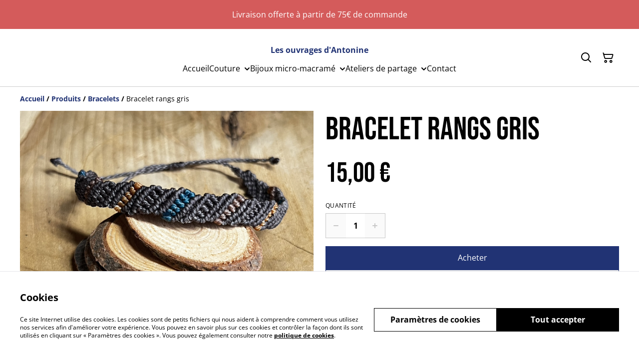

--- FILE ---
content_type: text/html; charset=utf-8
request_url: https://ouvragesantonine.fr/article/bracelet-rangs-gris
body_size: 39868
content:
<!DOCTYPE html><html lang="fr-FR"><head><meta charSet="utf-8"/><meta name="viewport" content="width=device-width, initial-scale=1"/><link rel="preload" href="https://static.sumup.com/online-store/fonts/open-sans-400.woff2" as="font" crossorigin="" fetchPriority="high"/><link rel="preload" href="https://static.sumup.com/online-store/fonts/bebas-neue-400.woff2" as="font" crossorigin="" fetchPriority="high"/><link rel="preload" href="https://static.sumup.com/online-store/fonts/open-sans-700.woff2" as="font" crossorigin="" fetchPriority="high"/><link rel="preload" as="image" href="https://images.sumup.com/img_197AXH79NP91B8ZSMWQ0B6MSAN/image.png"/><link rel="stylesheet" href="/_next/static/css/fba5b130622e9231.css" data-precedence="next"/><link rel="stylesheet" href="/_next/static/css/b806ff67d17a0039.css" data-precedence="next"/><link rel="stylesheet" href="/_next/static/css/fb76c8215924ecdf.css" data-precedence="next"/><link rel="preload" as="script" fetchPriority="low" href="/_next/static/chunks/webpack-8a8d452a1bb7d6d8.js"/><script src="/_next/static/chunks/4bd1b696-1e551ce360643494.js" async=""></script><script src="/_next/static/chunks/4921-50a70be68477ff5b.js" async=""></script><script src="/_next/static/chunks/main-app-961446629e4b2621.js" async=""></script><script src="/_next/static/chunks/2619-163cb56b3c3cd7c3.js" async=""></script><script src="/_next/static/chunks/app/(shop)/page-ff7720bd93ed97c7.js" async=""></script><script src="/_next/static/chunks/app/global-error-7ed4b3f127d65090.js" async=""></script><script src="/_next/static/chunks/7349-863bae495eba667b.js" async=""></script><script src="/_next/static/chunks/5604-c04454368952240a.js" async=""></script><script src="/_next/static/chunks/1356-a1e5bfa2ac06ef58.js" async=""></script><script src="/_next/static/chunks/3885-7876ae618655b237.js" async=""></script><script src="/_next/static/chunks/9449-c495c79827d2c639.js" async=""></script><script src="/_next/static/chunks/9498-78f1ee5418151e14.js" async=""></script><script src="/_next/static/chunks/4757-3f1a63fd8bb13532.js" async=""></script><script src="/_next/static/chunks/6570-e563568018fa98fb.js" async=""></script><script src="/_next/static/chunks/340-df966cc3eacd3ad4.js" async=""></script><script src="/_next/static/chunks/9003-08a0ec0eb8804d20.js" async=""></script><script src="/_next/static/chunks/app/(shop)/layout-bdf824250d6b4264.js" async=""></script><script src="/_next/static/chunks/aaea2bcf-a91a6789de27a939.js" async=""></script><script src="/_next/static/chunks/2544-9ce092dc369eb29b.js" async=""></script><script src="/_next/static/chunks/3380-181eacb70a8cb305.js" async=""></script><script src="/_next/static/chunks/8478-0aef0a626bb054a2.js" async=""></script><script src="/_next/static/chunks/app/(shop)/product/%5Bslug%5D/page-233f999b9c901a10.js" async=""></script><title>Bracelet rangs gris</title><meta name="description" content="Ce bracelet peut être porté autant par une femme qu’un homme. 
Il est tissé avec du gris, turquoise, orange et beige foncé

Lien coulissant permettant de s’adapter aux différentes tailles de poignets. 

Largeur environ 1 cm
 
Entretien : éviter de mouiller quotidiennement cette création car le fil est ciré afin d&#x27;apporter une protection. 
Le bijoux peut être lavé de temps en temps à l’eau savonneuse et brossé délicatement avec une petite brosse. 
Séchage à l’air libre "/><link rel="canonical" href="https://ouvragesantonine.fr/article/bracelet-rangs-gris"/><meta property="og:title" content="Bracelet rangs gris"/><meta property="og:description" content="Ce bracelet peut être porté autant par une femme qu’un homme. 
Il est tissé avec du gris, turquoise, orange et beige foncé

Lien coulissant permettant de s’adapter aux différentes tailles de poignets. 

Largeur environ 1 cm
 
Entretien : éviter de mouiller quotidiennement cette création car le fil est ciré afin d&#x27;apporter une protection. 
Le bijoux peut être lavé de temps en temps à l’eau savonneuse et brossé délicatement avec une petite brosse. 
Séchage à l’air libre "/><meta property="og:site_name" content="Les ouvrages d&#x27;Antonine"/><meta property="og:image" content="https://images.sumup.com/img_197AXH79NP91B8ZSMWQ0B6MSAN"/><meta property="og:type" content="website"/><meta name="twitter:card" content="summary_large_image"/><meta name="twitter:title" content="Bracelet rangs gris"/><meta name="twitter:description" content="Ce bracelet peut être porté autant par une femme qu’un homme. 
Il est tissé avec du gris, turquoise, orange et beige foncé

Lien coulissant permettant de s’adapter aux différentes tailles de poignets. 

Largeur environ 1 cm
 
Entretien : éviter de mouiller quotidiennement cette création car le fil est ciré afin d&#x27;apporter une protection. 
Le bijoux peut être lavé de temps en temps à l’eau savonneuse et brossé délicatement avec une petite brosse. 
Séchage à l’air libre "/><meta name="twitter:image" content="https://images.sumup.com/img_197AXH79NP91B8ZSMWQ0B6MSAN"/><link rel="shortcut icon" href="/images/logo.png"/><link rel="icon" href="/images/logo.png" type="image/png"/><link rel="apple-touch-icon" href="/images/logo.png"/><script src="/_next/static/chunks/polyfills-42372ed130431b0a.js" noModule=""></script></head><body class="antialiased bg-white text-black"><div hidden=""><!--$--><!--/$--></div><style>
          @font-face {
            font-family: 'Open Sans';
            src: url('https://static.sumup.com/online-store/fonts/open-sans-400.woff2') format('woff2');
            font-style: normal;
            font-weight: 400;
            font-display: swap;
          }
          @font-face {
            font-family: 'Bebas Neue';
            src: url('https://static.sumup.com/online-store/fonts/bebas-neue-400.woff2') format('woff2');
            font-style: normal;
            font-weight: 400;
            font-display: swap;
          }
          @font-face {
            font-family: 'Open Sans';
            src: url('https://static.sumup.com/online-store/fonts/open-sans-400.woff2') format('woff2');
            font-style: normal;
            font-weight: 400;
            font-display: swap;
          }
          @font-face {
            font-family: 'Open Sans';
            src: url('https://static.sumup.com/online-store/fonts/open-sans-400.woff2') format('woff2');
            font-style: normal;
            font-weight: 400;
            font-display: swap;
          }
          @font-face {
            font-family: 'Open Sans';
            src: url('https://static.sumup.com/online-store/fonts/open-sans-700.woff2') format('woff2');
            font-style: normal;
            font-weight: 700;
            font-display: swap;
          }
  :root {
  --font-headers: 'Bebas Neue';
  --font-headers-weight: 400;
  --font-paragraphs: 'Open Sans';
  --font-paragraphs-weight: 400;
  --font-labels: 'Open Sans';
  --font-labels-weight: 400;
  }
  </style><noscript><iframe src="https://www.googletagmanager.com/ns.html?id=GTM-KJVNV3D" height="0" width="0" style="display:none;visibility:hidden"></iframe></noscript><style>
     :root {
      --color-affirmation: #387469;
      --color-decoration: #f6f6ea;
      --color-attention: #d45b5b;
      --color-warning: #B50E18;
      --color-link: #213374;
      --color-link-rgb: #213374;
      --affirmation-color-font: 255, 255, 255;
      --affirmation-color-font-invert: 0, 0, 0;
      --attention-color-font: 255, 255, 255;
      --attention-color-font-invert: 0, 0, 0;
      --decoration-color-font: 0, 0, 0;
      --decoration-color-font-hex: #000000;
      --decoration-color-font-invert: 255, 255, 255;
      --font-color-light-background: rgba(var(--decoration-color-font), 0.4);
      --font-color-mid-light-background: rgba(var(--decoration-color-font), 0.2);
      --font-color-super-light-background: rgba(var(--decoration-color-font), 0.1);
    
      --link-color-font: 255, 255, 255;
      --link-color-font-hex: #FFFFFF;
      --link-color-font-invert: 0, 0, 0;
      
      --placeholder-fill-opacity: 0.08;
      --placeholder-content-fill-opacity: 1;

      --placeholder-fill-opacity-invert: 0.2;
      --placeholder-content-fill-opacity-invert: 0.7;
      
      --font-color-base: 0,0,0;
      --font-color-base-invert: 255, 255, 255;
    
      --font-color-light: rgba(var(--font-color-base), 0.4);
      --font-color-mid-light: rgba(var(--font-color-base), 0.2);
      --font-color-super-light: rgba(var(--font-color-base), 0.1);
    
      --font-color-gray-light: rgba(0 ,0, 0, 0.4);
      --font-color-gray-mid-light: rgba(0 ,0, 0, 0.2);
      --font-color-gray-super-light: rgba(0 ,0, 0, 0.1);
    }
</style><div class="flex min-h-screen flex-col"><div id="announcementBar" class="flex items-center justify-center w-full bg-attention word-break break-words body-2-regular min-h-[58px] font-paragraphs text-attentionFont text-center visible-true"><div class="py-4 px-[20px]"><p>Livraison offerte à partir de 75€ de commande</p></div></div><header data-selector="os-theme-header" id="os-theme-header" class="w-full border-solid border-0 border-b border-fontColorMidLight px-[10px] py-[10px] lg:px-[20px] lg:py-[20px] relative bg-white" data-component="header" data-editor-selected-component="header" data-editor-selected-section="header_settings"><div class="container mx-auto sm:max-md:max-w-[480px] md:max-lg:max-w-[736px] lg:max-xl:max-w-[912px] xl:max-w-[1200px] md:px-0 min-h-[44px] relative px-0 layout_1_name_with_menu_logo_left_menu_center" id="content-wrapper"><div class="flex w-full h-full items-center flex-nowrap"><button class="items-center justify-center disabled:cursor-not-allowed font-labels relative before:bg-[#fff] before:content-[&quot;&quot;] before:h-[calc(100%+2px)] before:-left-px before:opacity-0 before:absolute before:-top-px before:[transition:opacity_.15s_ease-in-out] before:w-[calc(100%+2px)] bg-transparent text-black hover:before:opacity-0 m-h-11 px-2 py-[13px] text-base leading-[120%] flex lg:hidden w-[44px] min-w-[44px] h-[44px] mr-2" id="mobileMenuButton" aria-label="Open menu"><span role="img" aria-label="menu" class="icon icon-menu text-xl"></span></button><div id="mobileMenu" data-selector="mobile-menu" class="fixed inset-x-0 bg-white z-[10001] opacity-0 invisible" style="top:0px;height:calc(100vh - 0px)"><div class="relative h-full overflow-hidden"><div class="absolute inset-0"><nav class="h-full"><ul class="h-full overflow-y-auto overflow-x-hidden"><li class="border-b border-fontColorSuperLight"><div class="submenu-action-wrapper flex items-center"><a href="https://ouvragesantonine.fr/" class="flex-1 p-4 text-base font-labels w-full flex overflow-hidden"><span class="overflow-hidden text-ellipsis whitespace-nowrap">Accueil</span></a></div></li><li class="border-b border-fontColorSuperLight"><div class="submenu-action-wrapper flex items-center"><a href="https://ouvragesantonine.fr/page/couture" class="flex-1 p-4 text-base font-labels w-full flex overflow-hidden"><span class="overflow-hidden text-ellipsis whitespace-nowrap">Couture</span></a><button class="items-center justify-center disabled:cursor-not-allowed font-labels relative before:bg-[#fff] before:content-[&quot;&quot;] before:h-[calc(100%+2px)] before:-left-px before:opacity-0 before:absolute before:-top-px before:[transition:opacity_.15s_ease-in-out] before:w-[calc(100%+2px)] bg-transparent text-black hover:before:opacity-0 m-h-11 text-base leading-[120%] p-4"><span role="img" aria-label="chevron-right" class="icon icon-chevron-right text-base"></span></button></div><div class="mobile-menu-submenu absolute z-10 inset-0 bg-white transform transition-transform duration-300 ease-in-out translate-x-full"><div><button class="disabled:cursor-not-allowed font-labels relative before:bg-[#fff] before:content-[&quot;&quot;] before:h-[calc(100%+2px)] before:-left-px before:opacity-0 before:absolute before:-top-px before:[transition:opacity_.15s_ease-in-out] before:w-[calc(100%+2px)] hover:before:opacity-0 m-h-11 text-base leading-[120%] flex items-center p-4 w-full justify-start bg-link text-linkColorFont overflow-hidden"><span role="img" aria-label="chevron-left" class="icon icon-chevron-left text-base mr-2"></span><span class="overflow-hidden text-ellipsis whitespace-nowrap">Couture</span></button></div><ul class="overflow-y-auto overflow-x-hidden h-[calc(100%-56px)]"><li class="border-b border-fontColorSuperLight"><div class="submenu-action-wrapper flex items-center"><a href="https://ouvragesantonine.fr/cat%C3%A9gorie/accessoires-bebe-and-enfants" class="flex-1 p-4 text-base font-labels w-full flex overflow-hidden"><span class="overflow-hidden text-ellipsis whitespace-nowrap">Accessoires bébé &amp; enfants</span></a></div></li><li class="border-b border-fontColorSuperLight"><div class="submenu-action-wrapper flex items-center"><a href="https://ouvragesantonine.fr/cat%C3%A9gorie/pour-la-cuisine" class="flex-1 p-4 text-base font-labels w-full flex overflow-hidden"><span class="overflow-hidden text-ellipsis whitespace-nowrap">Pour la cuisine</span></a></div></li><li class="border-b border-fontColorSuperLight"><div class="submenu-action-wrapper flex items-center"><a href="https://ouvragesantonine.fr/cat%C3%A9gorie/sacs-et-pochettes" class="flex-1 p-4 text-base font-labels w-full flex overflow-hidden"><span class="overflow-hidden text-ellipsis whitespace-nowrap">Sacs et pochettes</span></a></div></li><li class="border-b border-fontColorSuperLight"><div class="submenu-action-wrapper flex items-center"><a href="https://ouvragesantonine.fr/cat%C3%A9gorie/selection-hygiene-and-beaute" class="flex-1 p-4 text-base font-labels w-full flex overflow-hidden"><span class="overflow-hidden text-ellipsis whitespace-nowrap">Sélection hygiène &amp; beauté </span></a></div></li></ul></div></li><li class="border-b border-fontColorSuperLight"><div class="submenu-action-wrapper flex items-center"><a href="https://ouvragesantonine.fr/page/bijoux" class="flex-1 p-4 text-base font-labels w-full flex overflow-hidden"><span class="overflow-hidden text-ellipsis whitespace-nowrap">Bijoux micro-macramé</span></a><button class="items-center justify-center disabled:cursor-not-allowed font-labels relative before:bg-[#fff] before:content-[&quot;&quot;] before:h-[calc(100%+2px)] before:-left-px before:opacity-0 before:absolute before:-top-px before:[transition:opacity_.15s_ease-in-out] before:w-[calc(100%+2px)] bg-transparent text-black hover:before:opacity-0 m-h-11 text-base leading-[120%] p-4"><span role="img" aria-label="chevron-right" class="icon icon-chevron-right text-base"></span></button></div><div class="mobile-menu-submenu absolute z-10 inset-0 bg-white transform transition-transform duration-300 ease-in-out translate-x-full"><div><button class="disabled:cursor-not-allowed font-labels relative before:bg-[#fff] before:content-[&quot;&quot;] before:h-[calc(100%+2px)] before:-left-px before:opacity-0 before:absolute before:-top-px before:[transition:opacity_.15s_ease-in-out] before:w-[calc(100%+2px)] hover:before:opacity-0 m-h-11 text-base leading-[120%] flex items-center p-4 w-full justify-start bg-link text-linkColorFont overflow-hidden"><span role="img" aria-label="chevron-left" class="icon icon-chevron-left text-base mr-2"></span><span class="overflow-hidden text-ellipsis whitespace-nowrap">Bijoux micro-macramé</span></button></div><ul class="overflow-y-auto overflow-x-hidden h-[calc(100%-56px)]"><li class="border-b border-fontColorSuperLight"><div class="submenu-action-wrapper flex items-center"><a href="https://ouvragesantonine.fr/cat%C3%A9gorie/boucles-d-oreilles" class="flex-1 p-4 text-base font-labels w-full flex overflow-hidden"><span class="overflow-hidden text-ellipsis whitespace-nowrap">Boucles d&#x27;oreilles</span></a></div></li><li class="border-b border-fontColorSuperLight"><div class="submenu-action-wrapper flex items-center"><a href="https://ouvragesantonine.fr/cat%C3%A9gorie/bracelets" class="flex-1 p-4 text-base font-labels w-full flex overflow-hidden"><span class="overflow-hidden text-ellipsis whitespace-nowrap">Bracelets</span></a></div></li><li class="border-b border-fontColorSuperLight"><div class="submenu-action-wrapper flex items-center"><a href="https://ouvragesantonine.fr/cat%C3%A9gorie/colliers" class="flex-1 p-4 text-base font-labels w-full flex overflow-hidden"><span class="overflow-hidden text-ellipsis whitespace-nowrap">Colliers</span></a></div></li></ul></div></li><li class="border-b border-fontColorSuperLight"><div class="submenu-action-wrapper flex items-center"><a href="https://ouvragesantonine.fr/page/atelier" class="flex-1 p-4 text-base font-labels w-full flex overflow-hidden"><span class="overflow-hidden text-ellipsis whitespace-nowrap">Ateliers de partage</span></a><button class="items-center justify-center disabled:cursor-not-allowed font-labels relative before:bg-[#fff] before:content-[&quot;&quot;] before:h-[calc(100%+2px)] before:-left-px before:opacity-0 before:absolute before:-top-px before:[transition:opacity_.15s_ease-in-out] before:w-[calc(100%+2px)] bg-transparent text-black hover:before:opacity-0 m-h-11 text-base leading-[120%] p-4"><span role="img" aria-label="chevron-right" class="icon icon-chevron-right text-base"></span></button></div><div class="mobile-menu-submenu absolute z-10 inset-0 bg-white transform transition-transform duration-300 ease-in-out translate-x-full"><div><button class="disabled:cursor-not-allowed font-labels relative before:bg-[#fff] before:content-[&quot;&quot;] before:h-[calc(100%+2px)] before:-left-px before:opacity-0 before:absolute before:-top-px before:[transition:opacity_.15s_ease-in-out] before:w-[calc(100%+2px)] hover:before:opacity-0 m-h-11 text-base leading-[120%] flex items-center p-4 w-full justify-start bg-link text-linkColorFont overflow-hidden"><span role="img" aria-label="chevron-left" class="icon icon-chevron-left text-base mr-2"></span><span class="overflow-hidden text-ellipsis whitespace-nowrap">Ateliers de partage</span></button></div><ul class="overflow-y-auto overflow-x-hidden h-[calc(100%-56px)]"><li class="border-b border-fontColorSuperLight"><div class="submenu-action-wrapper flex items-center"><a href="https://ouvragesantonine.fr/cat%C3%A9gorie/ateliers-de-partage" class="flex-1 p-4 text-base font-labels w-full flex overflow-hidden"><span class="overflow-hidden text-ellipsis whitespace-nowrap">Tous les ateliers</span></a></div></li><li class="border-b border-fontColorSuperLight"><div class="submenu-action-wrapper flex items-center"><a href="https://ouvragesantonine.fr/article/1-atelier-decouverte" class="flex-1 p-4 text-base font-labels w-full flex overflow-hidden"><span class="overflow-hidden text-ellipsis whitespace-nowrap">1 atelier découverte</span></a></div></li><li class="border-b border-fontColorSuperLight"><div class="submenu-action-wrapper flex items-center"><a href="https://ouvragesantonine.fr/article/1-atelier-parent-enfant" class="flex-1 p-4 text-base font-labels w-full flex overflow-hidden"><span class="overflow-hidden text-ellipsis whitespace-nowrap">1 atelier parent/enfant</span></a></div></li><li class="border-b border-fontColorSuperLight"><div class="submenu-action-wrapper flex items-center"><a href="https://ouvragesantonine.fr/article/2-ateliers-decouverte" class="flex-1 p-4 text-base font-labels w-full flex overflow-hidden"><span class="overflow-hidden text-ellipsis whitespace-nowrap">2 ateliers découverte</span></a></div></li></ul></div></li><li class="border-b border-fontColorSuperLight"><div class="submenu-action-wrapper flex items-center"><a href="https://ouvragesantonine.fr/contact" class="flex-1 p-4 text-base font-labels w-full flex overflow-hidden"><span class="overflow-hidden text-ellipsis whitespace-nowrap">Contact</span></a></div></li></ul></nav></div></div></div><div class="w-auto logo-column text-left lg:grow lg:shrink lg:basis-0"><div class="flex flex-nowrap items-start flex-col justify-center max-w-full h-full lg:max-w-full lg:max-h-full lg:items-start" data-selector="os-theme-header-logo-wrapper"></div></div><div class="menu-column w-auto lg:px-5 flex-auto"><div class="center-column lg:align-center"><div class="hidden lg:block"><div class="header-store-name max-w-[220px] min-h-[44px] lg:max-w-full store-name items-center justify-start text-left flex py-[10px] lg:justify-center lg:text-center" data-selector="os-theme-header-store-name" data-field="company_name_heading" data-label="Nom de la boutique"><a href="https://ouvragesantonine.fr/" class="store-name-link font-bold text-base text-link leading-[120%] transition-opacity hover:text-[rgb(var(--font-color-base))]" title="Les ouvrages d&#x27;Antonine" data-link-type="home"><span class="word-break">Les ouvrages d&#x27;Antonine</span></a></div></div><nav class="hidden lg:block relative" aria-label="Main navigation" data-selector="desktop-menu" data-field="header_menu" data-label="Carte"><ul class="flex flex-wrap gap-x-5 justify-center"><li class="relative" data-selector="os-theme-header-navigation-elem-Accueil"><a href="https://ouvragesantonine.fr/" class="flex items-center h-full w-full font-labels hover:text-primary break-all text-base leading-[120%] justify-center px-0 py-[6px]" title="Accueil" data-link-type="page" data-link-target="home"><span class="hover:underline">Accueil</span></a></li><li class="relative pr-[20px] cursor-pointer" data-selector="os-theme-header-navigation-elem-Couture"><a href="https://ouvragesantonine.fr/page/couture" class="flex items-center h-full w-full font-labels hover:text-primary break-all text-base leading-[120%] justify-center px-0 py-[6px]" title="Couture" aria-expanded="false" aria-haspopup="true" data-link-type="page" data-link-target="b1a18480-0b3d-41e7-bff6-4207896b9a58"><span class="hover:underline">Couture</span></a><span role="img" aria-label="chevron-down" class="icon icon-chevron-down text-2xl absolute right-0 top-1/2 -translate-y-1/2 translate-x-[10px] transition-transform duration-200"></span><ul class="desktop-menu-submenu z-40 absolute left-0 top-full w-[300px] border border-fontColorSuperLight bg-white overflow-y-auto overflow-x-hidden hidden" role="menu" style="max-height:60vh"><li class="relative border-b border-fontColorSuperLight last:border-b-0" data-selector="os-theme-header-navigation-elem-lvl2-Accessoires bébé &amp; enfants"><div class="flex items-center justify-between w-full"><a href="https://ouvragesantonine.fr/cat%C3%A9gorie/accessoires-bebe-and-enfants" class="flex items-center flex-1 transition-colors duration-200 font-labels break-all hover:text-primary hover:underline py-3 px-4" title="Accessoires bébé &amp; enfants" data-link-type="category" data-link-target="395e5797-a21e-4135-9a0b-9f012b8c2eff"><span>Accessoires bébé &amp; enfants</span></a></div></li><li class="relative border-b border-fontColorSuperLight last:border-b-0" data-selector="os-theme-header-navigation-elem-lvl2-Pour la cuisine"><div class="flex items-center justify-between w-full"><a href="https://ouvragesantonine.fr/cat%C3%A9gorie/pour-la-cuisine" class="flex items-center flex-1 transition-colors duration-200 font-labels break-all hover:text-primary hover:underline py-3 px-4" title="Pour la cuisine" data-link-type="category" data-link-target="a954aaf5-ed60-45ac-87f4-a45e0f4477fb"><span>Pour la cuisine</span></a></div></li><li class="relative border-b border-fontColorSuperLight last:border-b-0" data-selector="os-theme-header-navigation-elem-lvl2-Sacs et pochettes"><div class="flex items-center justify-between w-full"><a href="https://ouvragesantonine.fr/cat%C3%A9gorie/sacs-et-pochettes" class="flex items-center flex-1 transition-colors duration-200 font-labels break-all hover:text-primary hover:underline py-3 px-4" title="Sacs et pochettes" data-link-type="category" data-link-target="b30dfa0f-557d-4e7a-817d-2c020a3bca3e"><span>Sacs et pochettes</span></a></div></li><li class="relative border-b border-fontColorSuperLight last:border-b-0" data-selector="os-theme-header-navigation-elem-lvl2-Sélection hygiène &amp; beauté "><div class="flex items-center justify-between w-full"><a href="https://ouvragesantonine.fr/cat%C3%A9gorie/selection-hygiene-and-beaute" class="flex items-center flex-1 transition-colors duration-200 font-labels break-all hover:text-primary hover:underline py-3 px-4" title="Sélection hygiène &amp; beauté " data-link-type="category" data-link-target="E8BCE19C-0906-4913-8DFE-59B1BC080C3C"><span>Sélection hygiène &amp; beauté </span></a></div></li></ul></li><li class="relative pr-[20px] cursor-pointer" data-selector="os-theme-header-navigation-elem-Bijoux micro-macramé"><a href="https://ouvragesantonine.fr/page/bijoux" class="flex items-center h-full w-full font-labels hover:text-primary break-all text-base leading-[120%] justify-center px-0 py-[6px]" title="Bijoux micro-macramé" aria-expanded="false" aria-haspopup="true" data-link-type="page" data-link-target="be75ca5a-043b-4e2e-82f7-63de39359a86"><span class="hover:underline">Bijoux micro-macramé</span></a><span role="img" aria-label="chevron-down" class="icon icon-chevron-down text-2xl absolute right-0 top-1/2 -translate-y-1/2 translate-x-[10px] transition-transform duration-200"></span><ul class="desktop-menu-submenu z-40 absolute left-0 top-full w-[300px] border border-fontColorSuperLight bg-white overflow-y-auto overflow-x-hidden hidden" role="menu" style="max-height:60vh"><li class="relative border-b border-fontColorSuperLight last:border-b-0" data-selector="os-theme-header-navigation-elem-lvl2-Boucles d&#x27;oreilles"><div class="flex items-center justify-between w-full"><a href="https://ouvragesantonine.fr/cat%C3%A9gorie/boucles-d-oreilles" class="flex items-center flex-1 transition-colors duration-200 font-labels break-all hover:text-primary hover:underline py-3 px-4" title="Boucles d&#x27;oreilles" data-link-type="category" data-link-target="3ACFB046-9AF6-4C25-B917-5F6DBEC3D2B5"><span>Boucles d&#x27;oreilles</span></a></div></li><li class="relative border-b border-fontColorSuperLight last:border-b-0" data-selector="os-theme-header-navigation-elem-lvl2-Bracelets"><div class="flex items-center justify-between w-full"><a href="https://ouvragesantonine.fr/cat%C3%A9gorie/bracelets" class="flex items-center flex-1 transition-colors duration-200 font-labels break-all hover:text-primary hover:underline py-3 px-4" title="Bracelets" data-link-type="category" data-link-target="2107D3C8-3068-45DF-BF0F-F55AADFFC24C"><span>Bracelets</span></a></div></li><li class="relative border-b border-fontColorSuperLight last:border-b-0" data-selector="os-theme-header-navigation-elem-lvl2-Colliers"><div class="flex items-center justify-between w-full"><a href="https://ouvragesantonine.fr/cat%C3%A9gorie/colliers" class="flex items-center flex-1 transition-colors duration-200 font-labels break-all hover:text-primary hover:underline py-3 px-4" title="Colliers" data-link-type="category" data-link-target="AA4C52E5-5DD4-4CB0-A42C-B684A4FF31DF"><span>Colliers</span></a></div></li></ul></li><li class="relative pr-[20px] cursor-pointer" data-selector="os-theme-header-navigation-elem-Ateliers de partage"><a href="https://ouvragesantonine.fr/page/atelier" class="flex items-center h-full w-full font-labels hover:text-primary break-all text-base leading-[120%] justify-center px-0 py-[6px]" title="Ateliers de partage" aria-expanded="false" aria-haspopup="true" data-link-type="page" data-link-target="d58dfe05-f8e4-46c9-bf44-dfd40545736d"><span class="hover:underline">Ateliers de partage</span></a><span role="img" aria-label="chevron-down" class="icon icon-chevron-down text-2xl absolute right-0 top-1/2 -translate-y-1/2 translate-x-[10px] transition-transform duration-200"></span><ul class="desktop-menu-submenu z-40 absolute left-0 top-full w-[300px] border border-fontColorSuperLight bg-white overflow-y-auto overflow-x-hidden hidden" role="menu" style="max-height:60vh"><li class="relative border-b border-fontColorSuperLight last:border-b-0" data-selector="os-theme-header-navigation-elem-lvl2-Tous les ateliers"><div class="flex items-center justify-between w-full"><a href="https://ouvragesantonine.fr/cat%C3%A9gorie/ateliers-de-partage" class="flex items-center flex-1 transition-colors duration-200 font-labels break-all hover:text-primary hover:underline py-3 px-4" title="Tous les ateliers" data-link-type="category" data-link-target="25f91376-42ed-4506-82cc-f51d7448659d"><span>Tous les ateliers</span></a></div></li><li class="relative border-b border-fontColorSuperLight last:border-b-0" data-selector="os-theme-header-navigation-elem-lvl2-1 atelier découverte"><div class="flex items-center justify-between w-full"><a href="https://ouvragesantonine.fr/article/1-atelier-decouverte" class="flex items-center flex-1 transition-colors duration-200 font-labels break-all hover:text-primary hover:underline py-3 px-4" title="1 atelier découverte" data-link-type="product" data-link-target="3B06D24A-88EB-459D-BC82-812FCFDB72FA"><span>1 atelier découverte</span></a></div></li><li class="relative border-b border-fontColorSuperLight last:border-b-0" data-selector="os-theme-header-navigation-elem-lvl2-1 atelier parent/enfant"><div class="flex items-center justify-between w-full"><a href="https://ouvragesantonine.fr/article/1-atelier-parent-enfant" class="flex items-center flex-1 transition-colors duration-200 font-labels break-all hover:text-primary hover:underline py-3 px-4" title="1 atelier parent/enfant" data-link-type="product" data-link-target="6c90df36-1e34-4890-a15d-faae417e25dd"><span>1 atelier parent/enfant</span></a></div></li><li class="relative border-b border-fontColorSuperLight last:border-b-0" data-selector="os-theme-header-navigation-elem-lvl2-2 ateliers découverte"><div class="flex items-center justify-between w-full"><a href="https://ouvragesantonine.fr/article/2-ateliers-decouverte" class="flex items-center flex-1 transition-colors duration-200 font-labels break-all hover:text-primary hover:underline py-3 px-4" title="2 ateliers découverte" data-link-type="product" data-link-target="F9F64BFA-66B6-4825-B1DC-6AB6596D9C20"><span>2 ateliers découverte</span></a></div></li></ul></li><li class="relative" data-selector="os-theme-header-navigation-elem-Contact"><a href="https://ouvragesantonine.fr/contact" class="flex items-center h-full w-full font-labels hover:text-primary break-all text-base leading-[120%] justify-center px-0 py-[6px]" title="Contact" data-link-type="page" data-link-target="contact"><span class="hover:underline">Contact</span></a></li></ul></nav></div></div><div class="flex-none pl-4 w-auto actions-col ml-auto lg:pl-0 lg:flex-auto lg:basis-0 lg:max-w-full"><div class="flex h-full items-center justify-end"><button class="items-center disabled:cursor-not-allowed font-labels before:bg-[#fff] before:content-[&quot;&quot;] before:h-[calc(100%+2px)] before:-left-px before:opacity-0 before:absolute before:-top-px before:[transition:opacity_.15s_ease-in-out] before:w-[calc(100%+2px)] bg-transparent hover:before:opacity-0 m-h-11 px-2 text-base leading-[120%] relative w-[44px] h-[44px] text-[rgb(var(--font-color-base))] py-0 flex align-center justify-center" aria-label="Search" data-field="item_search"><span role="img" aria-label="search" class="icon icon-search text-xl"></span></button><button class="disabled:cursor-not-allowed font-labels before:bg-[#fff] before:content-[&quot;&quot;] before:h-[calc(100%+2px)] before:-left-px before:opacity-0 before:absolute before:-top-px before:[transition:opacity_.15s_ease-in-out] before:w-[calc(100%+2px)] bg-transparent hover:before:opacity-0 m-h-11 px-2 text-base leading-[120%] relative w-[44px] h-[44px] text-[rgb(var(--font-color-base))] flex items-center justify-center py-0" data-cy="header-small-open-cart"><span role="img" aria-label="cart" class="icon icon-cart text-xl"></span></button></div></div></div></div></header><main class="flex-1"><div class="container mx-auto px-4 sm:max-md:max-w-[480px] md:max-lg:max-w-[736px] lg:max-xl:max-w-[912px] xl:max-w-[1200px] md:px-0"><nav class="w-full flex justify-start py-3" aria-label="Breadcrumb" tabindex="0"><ol class="block w-full" itemScope="" itemType="https://schema.org/BreadcrumbList"><li class="inline" itemProp="itemListElement" itemScope="" itemType="https://schema.org/ListItem"><a href="/" class="font-heading word-break font-bold text-sm leading-6 text-[color:var(--color-link)] hover:underline focus:underline focus:outline-none transition-colors duration-150" aria-label="Accueil" itemProp="item" data-link-type="home"><span itemProp="name">Accueil</span></a><meta itemProp="position" content="1"/></li><li class="inline" itemProp="itemListElement" itemScope="" itemType="https://schema.org/ListItem"><span class="font-bold text-sm leading-6 mx-1 select-none" aria-hidden="true">/</span><a href="https://ouvragesantonine.fr/produits" class="font-heading word-break font-bold text-sm leading-6 text-[color:var(--color-link)] hover:underline focus:underline focus:outline-none transition-colors duration-150" aria-label="Produits" itemProp="item" data-link-type="product_list"><span itemProp="name">Produits</span></a><meta itemProp="position" content="2"/></li><li class="inline" itemProp="itemListElement" itemScope="" itemType="https://schema.org/ListItem"><span class="font-bold text-sm leading-6 mx-1 select-none" aria-hidden="true">/</span><a href="https://ouvragesantonine.fr/cat%C3%A9gorie/bracelets" class="font-heading word-break font-bold text-sm leading-6 text-[color:var(--color-link)] hover:underline focus:underline focus:outline-none transition-colors duration-150" aria-label="Bracelets" itemProp="item" data-link-type="category" data-link-target="2107D3C8-3068-45DF-BF0F-F55AADFFC24C"><span itemProp="name">Bracelets</span></a><meta itemProp="position" content="3"/></li><li class="inline" itemProp="itemListElement" itemScope="" itemType="https://schema.org/ListItem"><span class="font-bold text-sm leading-6 mx-1 select-none" aria-hidden="true">/</span><span class="font-heading word-break text-sm leading-6 " aria-current="page" itemProp="name">Bracelet rangs gris</span><meta itemProp="position" content="4"/></li></ol></nav><div data-clickable="product-wrapper" class="grid items-start grid-cols-1 md:grid-cols-2 gap-5 md:gap-4 lg:gap-5 mb-7"><div class="product-gallery-column"><div class="product-gallery relative w-full overflow-hidden opacity-0" data-image-count="2"><div class="main-gallery overflow-hidden"><div class="flex h-full w-full"><div class="overflow-hidden flex-shrink-0 w-full"><a href="https://images.sumup.com/img_197AXH79NP91B8ZSMWQ0B6MSAN/image.png" class="glightbox block w-full h-full" data-gallery="product-gallery" data-selector="os-theme-gallery-main-image-1"><img alt="Bracelet rangs gris" width="588" height="588" decoding="async" data-nimg="1" class="w-full h-full object-center object-contain" style="color:transparent" src="https://images.sumup.com/img_197AXH79NP91B8ZSMWQ0B6MSAN/image.png"/></a></div><div class="overflow-hidden flex-shrink-0 w-full"><a href="https://images.sumup.com/img_4ER9NEEQYS89WSRRG1KB65VEH5/image.png" class="glightbox block w-full h-full" data-gallery="product-gallery" data-selector="os-theme-gallery-main-image-2"><img alt="Bracelet rangs gris" loading="lazy" width="588" height="588" decoding="async" data-nimg="1" class="w-full h-full object-center object-contain" style="color:transparent" src="https://images.sumup.com/img_4ER9NEEQYS89WSRRG1KB65VEH5/image.png"/></a></div></div></div><div class="mt-4 relative"><div class="thumbnails-container mx-auto overflow-hidden "><div class="flex"><div class="product-gallery-thumb mr-4 flex-shrink-0"><button type="button" class="w-full h-full cursor-pointer  p-0 relative" data-selector="os-theme-gallery-thumb-1"><img alt="Bracelet rangs gris" loading="lazy" decoding="async" data-nimg="fill" class="w-full h-full max-w-full max-h-full object-cover object-center" style="position:absolute;height:100%;width:100%;left:0;top:0;right:0;bottom:0;object-fit:cover;object-position:center;color:transparent" src="https://images.sumup.com/img_197AXH79NP91B8ZSMWQ0B6MSAN/image.png"/></button></div><div class="product-gallery-thumb mr-4 flex-shrink-0"><button type="button" class="w-full h-full cursor-pointer  p-0 relative" data-selector="os-theme-gallery-thumb-2"><img alt="Bracelet rangs gris" loading="lazy" decoding="async" data-nimg="fill" class="w-full h-full max-w-full max-h-full object-cover object-center" style="position:absolute;height:100%;width:100%;left:0;top:0;right:0;bottom:0;object-fit:cover;object-position:center;color:transparent" src="https://images.sumup.com/img_4ER9NEEQYS89WSRRG1KB65VEH5/image.png"/></button></div></div></div></div></div></div><div class="product-info-column"><h1 class="font-headers text-4xl lg:text-5xl text-left mb-4 word-break" data-selector="os-theme-product-title">Bracelet rangs gris</h1><div class="mb-5"><div class="flex flex-wrap"><p class="text-left font-headers text-2xl lg:text-4xl" data-selector="os-theme-product-price">15,00 €</p><p class="text-left font-headers text-2xl lg:text-4xl hidden" data-selector="os-theme-product-base-price">15,00 €</p></div></div><form><div class="flex flex-col mb-5"><div class="flex flex-col mb-4"><label for="quantity-input" id="quantity-input-label" class="block uppercase label mb-2 tracking-wide font-normal text-left text-[rgb(var(--font-color-base))]" data-selector="os-theme-product-quantity-label">Quantité</label><div class="flex max-w-[120px] h-[50px]"><button class="items-center justify-center disabled:cursor-not-allowed font-labels relative hover:before:opacity-30 before:bg-[#fff] before:content-[&quot;&quot;] before:h-[calc(100%+2px)] before:-left-px before:opacity-0 before:absolute before:-top-px before:[transition:opacity_.15s_ease-in-out] before:w-[calc(100%+2px)] bg-transparent-500 border m-h-11 text-base leading-[120%] flex border-fontColorMidLight border-r-0 py-0 px-1 text-fontColorBase active:before:opacity-35 disabled:text-[rgba(var(--font-color-base))]/20" disabled="" type="button" aria-label="Decrease quantity for Bracelet rangs gris"><span role="img" aria-label="minus" class="icon icon-minus text-2xl"></span></button><input class="bg-transparent border border-fontColorMidLight border-r-0 border-l-0 rounded-none text-center w-full font-bold disabled:text-fontColorMidLight" type="number" aria-label="Quantity" id="quantity-input" data-selector="os-theme-product-quantity-input" name="qty" value="1"/><button class="items-center justify-center disabled:cursor-not-allowed font-labels relative hover:before:opacity-30 before:bg-[#fff] before:content-[&quot;&quot;] before:h-[calc(100%+2px)] before:-left-px before:opacity-0 before:absolute before:-top-px before:[transition:opacity_.15s_ease-in-out] before:w-[calc(100%+2px)] bg-transparent-500 border m-h-11 text-base leading-[120%] flex border-fontColorMidLight border-l-0 py-0 px-1 text-fontColorBase active:before:opacity-35 disabled:text-[rgba(var(--font-color-base))]/20" disabled="" type="button" aria-label="Increase quantity for Bracelet rangs gris"><span role="img" aria-label="plus" class="icon icon-plus text-2xl"></span></button></div></div><div class="flex flex-col gap-5"><button class="items-center justify-center disabled:cursor-not-allowed font-labels relative hover:before:opacity-30 before:bg-[#fff] before:content-[&quot;&quot;] before:h-[calc(100%+2px)] before:-left-px before:opacity-0 before:absolute before:-top-px before:[transition:opacity_.15s_ease-in-out] before:w-[calc(100%+2px)] bg-link text-linkColorFontHex border border-link disabled:opacity-50 disabled:text-white/60 m-h-11 px-2 py-[13px] text-base leading-[120%] w-full" type="submit" data-selector="os-theme-product-go-to-checkout-button">Acheter</button><button class="items-center justify-center disabled:cursor-not-allowed font-labels relative hover:before:opacity-30 before:bg-[#fff] before:content-[&quot;&quot;] before:h-[calc(100%+2px)] before:-left-px before:opacity-0 before:absolute before:-top-px before:[transition:opacity_.15s_ease-in-out] before:w-[calc(100%+2px)] bg-transparent-500 text-link border-link border m-h-11 px-2 py-[13px] text-base leading-[120%] w-full flex gap-2 disabled:opacity-50" type="button" data-selector="ost-theme-product-add-to-cart-button">Ajouter au panier<span role="img" aria-label="cart" class="icon icon-cart text-decoration-none text-md" data-selector="os-theme-product-add-to-cart-button-icon"></span></button></div></div></form><div id="fb-root"></div><div id="socialSharing" data-page-field="social_sharing" data-label="Partager"><h2 class="label block mb-4">Partager</h2><ul class="list-none flex items-center p-0 m-0"><li class="ml-4 first:ml-0"><a aria-label="Facebook (Opens in a new window)" href="https://www.facebook.com/sharer/sharer.php?u=https%3A%2F%2Fouvragesantonine.fr%2Farticle%2Fbracelet-rangs-gris" target="_blank" rel="noopener noreferrer" data-type="facebook" class="w-[30px] h-[30px] text-link no-underline flex items-center justify-center cursor-pointer transition-colors duration-200 hover:text-link/60 active:text-link/60 focus:text-link/60" tabindex="0"><span role="img" aria-label="facebook-sharing" class="icon icon-facebook-sharing text-lg"></span></a></li><li class="ml-4 first:ml-0"><a aria-label="Twitter/X (Opens in a new window)" href="https://twitter.com/intent/tweet?text=Bracelet%20rangs%20gris&amp;url=https%3A%2F%2Fouvragesantonine.fr%2Farticle%2Fbracelet-rangs-gris" target="_blank" rel="noopener noreferrer" data-type="twitter" class="w-[30px] h-[30px] text-link no-underline flex items-center justify-center cursor-pointer transition-colors duration-200 hover:text-link/60 active:text-link/60 focus:text-link/60" tabindex="0"><span role="img" aria-label="twitter-sharing" class="icon icon-twitter-sharing text-lg"></span></a></li><li class="ml-4 first:ml-0"><a aria-label="Pinterest (Opens in a new window)" href="https://pinterest.com/pin/create/bookmarklet/?media=https%3A%2F%2Fimages.sumup.com%2Fimg_197AXH79NP91B8ZSMWQ0B6MSAN&amp;url=https%3A%2F%2Fouvragesantonine.fr%2Farticle%2Fbracelet-rangs-gris" target="_blank" rel="noopener noreferrer" class="w-[30px] h-[30px] text-link no-underline flex items-center justify-center cursor-pointer transition-colors duration-200 hover:text-link/60 active:text-link/60 focus:text-link/60" tabindex="0"><span role="img" aria-label="pinterest-sharing" class="icon icon-pinterest-sharing text-lg"></span></a></li><li class="ml-4 first:ml-0 relative flex items-center justify-center"><div class="relative flex items-center justify-center"><button type="button" aria-label="Partager" id="generalShareButton" class="w-[30px] h-[30px] text-link no-underline flex items-center justify-center cursor-pointer transition-colors duration-200 hover:text-link/60 active:text-link/60 focus:text-link/60 bg-transparent border-none p-0" data-title="Bracelet rangs gris" data-description="Ce bracelet peut être porté autant par une femme qu’un homme. 
Il est tissé avec du gris, turquoise, orange et beige foncé

Lien coulissant permettant de s’adapter aux différentes tailles de poignets. 

Largeur environ 1 cm
 
Entretien : éviter de mouiller quotidiennement cette création car le fil est ciré afin d&#x27;apporter une protection. 
Le bijoux peut être lavé de temps en temps à l’eau savonneuse et brossé délicatement avec une petite brosse. 
Séchage à l’air libre " data-url="https://ouvragesantonine.fr/article/bracelet-rangs-gris"><span role="img" aria-label="share" class="icon icon-share text-lg"></span></button></div></li></ul></div><div class="formatted-description mt-4 lg:mt-5 word-break font-text"><div data-selector="os-theme-product-description" class="my-5 text-[rgb(var(--font-color-base))] md:max-lg:my-5">Ce bracelet peut être porté autant par une femme qu’un homme. <br/>Il est tissé avec du gris, turquoise, orange et beige foncé<br/><br/>Lien coulissant permettant de s’adapter aux différentes tailles de poignets. <br/><br/>Largeur environ 1 cm<br/> <br/>Entretien : éviter de mouiller quotidiennement cette création car le fil est ciré afin d&#x27;apporter une protection. <br/>Le bijoux peut être lavé de temps en temps à l’eau savonneuse et brossé délicatement avec une petite brosse. <br/>Séchage à l’air libre </div></div></div></div></div><section id="relatedProducts" class="related-products mt-5 mb-10 w-full" data-selector="related-products" data-items="[{&quot;product&quot;:{&quot;id&quot;:&quot;052bd699-49a3-4397-8463-ece53c5e69d8&quot;,&quot;name&quot;:&quot;Boucles agate rouge&quot;,&quot;slug&quot;:&quot;boucles-agate-rouge&quot;,&quot;image&quot;:&quot;https://images.sumup.com/img_0SDDFRCR3T9BPSSYZ9KAD5F1R0&quot;,&quot;price&quot;:1900,&quot;basePrice&quot;:1900,&quot;hasDiscount&quot;:false,&quot;isAvailable&quot;:true,&quot;category&quot;:{&quot;uuid&quot;:&quot;3ACFB046-9AF6-4C25-B917-5F6DBEC3D2B5&quot;,&quot;name&quot;:&quot;Boucles d&#x27;oreilles&quot;},&quot;variants&quot;:{&quot;1d6e3b2c-013b-4f70-9b15-20fb4a8f5cd4&quot;:{}}},&quot;minVariantsHistoryPrice&quot;:{}},{&quot;product&quot;:{&quot;id&quot;:&quot;7a40f919-c246-4ef7-812e-6be7e2cd2ed5&quot;,&quot;name&quot;:&quot;Boucles grise amazonite&quot;,&quot;slug&quot;:&quot;boucles-grise-amazonite&quot;,&quot;image&quot;:&quot;https://images.sumup.com/img_2JETY5R36A81ET8R6HH4A07NWH&quot;,&quot;price&quot;:2500,&quot;basePrice&quot;:2500,&quot;hasDiscount&quot;:false,&quot;isAvailable&quot;:true,&quot;category&quot;:{&quot;uuid&quot;:&quot;3ACFB046-9AF6-4C25-B917-5F6DBEC3D2B5&quot;,&quot;name&quot;:&quot;Boucles d&#x27;oreilles&quot;},&quot;variants&quot;:{&quot;6c9ce136-fde0-40db-a197-f70e5e9a5477&quot;:{}}},&quot;minVariantsHistoryPrice&quot;:{}},{&quot;product&quot;:{&quot;id&quot;:&quot;253a6a03-1224-4891-a787-c097f9eb41d9&quot;,&quot;name&quot;:&quot;Boucles noires/bleues&quot;,&quot;slug&quot;:&quot;boucles-noires-bleues&quot;,&quot;image&quot;:&quot;https://images.sumup.com/img_329TAYSN4X9Q1V315PS8RWZE4P&quot;,&quot;price&quot;:2900,&quot;basePrice&quot;:2900,&quot;hasDiscount&quot;:false,&quot;isAvailable&quot;:true,&quot;category&quot;:{&quot;uuid&quot;:&quot;3ACFB046-9AF6-4C25-B917-5F6DBEC3D2B5&quot;,&quot;name&quot;:&quot;Boucles d&#x27;oreilles&quot;},&quot;variants&quot;:{&quot;274dbeb7-a2a3-473e-ba40-0b6fb66da6a5&quot;:{}}},&quot;minVariantsHistoryPrice&quot;:{}},{&quot;product&quot;:{&quot;id&quot;:&quot;32a58991-8f96-46b1-b6c2-9ad022b17cc6&quot;,&quot;name&quot;:&quot;Bracelet écusson kaki&quot;,&quot;slug&quot;:&quot;bracelet-ecusson-kaki&quot;,&quot;image&quot;:&quot;https://images.sumup.com/img_2VER9WZDXK8EMS2S2P07QJH3DN&quot;,&quot;price&quot;:2200,&quot;basePrice&quot;:2200,&quot;hasDiscount&quot;:false,&quot;isAvailable&quot;:true,&quot;category&quot;:{&quot;uuid&quot;:&quot;2107D3C8-3068-45DF-BF0F-F55AADFFC24C&quot;,&quot;name&quot;:&quot;Bracelets&quot;},&quot;variants&quot;:{&quot;373b58b2-b230-4266-8674-1047f8e0cde2&quot;:{}}},&quot;minVariantsHistoryPrice&quot;:{}}]" data-page-field="related_items" data-editor-section-id="related_items" data-label="related_items.headline.content"><div class="container mx-auto px-4 sm:max-md:max-w-[480px] md:max-lg:max-w-[736px] lg:max-xl:max-w-[912px] xl:max-w-[1200px] md:px-0"><div class="mb-5"><h2 class="font-headers text-xl lg:text-2xl text-left word-break" data-selector="os-theme-related-products-headline">Related items</h2></div><div class="grid grid-cols-2 md:grid-cols-4 gap-x-4 gap-y-7 xl:gap-x-5"><div class=""><a data-analytics="product-list-item" href="https://ouvragesantonine.fr/article/boucles-agate-rouge?related-products=1" aria-label="Boucles agate rouge" tabindex="0" data-item-id="052bd699-49a3-4397-8463-ece53c5e69d8" data-item-name="Boucles agate rouge" data-link-type="product" data-link-target="052bd699-49a3-4397-8463-ece53c5e69d8" data-selector="list-product-view" class="flex flex-col h-full pb-4 relative no-underline group"><div class="list-product-image relative overflow-hidden"><div class="relative overflow-hidden w-full aspect-square transition-transform duration-500 ease-in-out group-hover:scale-[1.15]"><img alt="Boucles agate rouge" loading="lazy" decoding="async" data-nimg="fill" class="object-cover" style="position:absolute;height:100%;width:100%;left:0;top:0;right:0;bottom:0;color:transparent" src="https://images.sumup.com/img_0SDDFRCR3T9BPSSYZ9KAD5F1R0"/></div></div><div class="list-product-info flex flex-col flex-grow w-full"><h3 class="font-labels body-2-bold body-1-bold-xl line-clamp-2 overflow-hidden text-ellipsis word-break my-4" data-selector="os-theme-product-list-name">Boucles agate rouge</h3><div class="mt-auto list-product-price-wrapper mb-4"><div class="flex flex-wrap relative gap-x-2"><span class="list-product-discount font-labels body-2-bold-xs body-1-bold-sm body-2-bold-md body-1-bold-lg pb-[7px] word-break" data-selector="os-theme-product-list-price-regular">19,00 €</span></div></div></div></a></div><div class=""><a data-analytics="product-list-item" href="https://ouvragesantonine.fr/article/boucles-grise-amazonite?related-products=1" aria-label="Boucles grise amazonite" tabindex="0" data-item-id="7a40f919-c246-4ef7-812e-6be7e2cd2ed5" data-item-name="Boucles grise amazonite" data-link-type="product" data-link-target="7a40f919-c246-4ef7-812e-6be7e2cd2ed5" data-selector="list-product-view" class="flex flex-col h-full pb-4 relative no-underline group"><div class="list-product-image relative overflow-hidden"><div class="relative overflow-hidden w-full aspect-square transition-transform duration-500 ease-in-out group-hover:scale-[1.15]"><img alt="Boucles grise amazonite" loading="lazy" decoding="async" data-nimg="fill" class="object-cover" style="position:absolute;height:100%;width:100%;left:0;top:0;right:0;bottom:0;color:transparent" src="https://images.sumup.com/img_2JETY5R36A81ET8R6HH4A07NWH"/></div></div><div class="list-product-info flex flex-col flex-grow w-full"><h3 class="font-labels body-2-bold body-1-bold-xl line-clamp-2 overflow-hidden text-ellipsis word-break my-4" data-selector="os-theme-product-list-name">Boucles grise amazonite</h3><div class="mt-auto list-product-price-wrapper mb-4"><div class="flex flex-wrap relative gap-x-2"><span class="list-product-discount font-labels body-2-bold-xs body-1-bold-sm body-2-bold-md body-1-bold-lg pb-[7px] word-break" data-selector="os-theme-product-list-price-regular">25,00 €</span></div></div></div></a></div><div class=""><a data-analytics="product-list-item" href="https://ouvragesantonine.fr/article/boucles-noires-bleues?related-products=1" aria-label="Boucles noires/bleues" tabindex="0" data-item-id="253a6a03-1224-4891-a787-c097f9eb41d9" data-item-name="Boucles noires/bleues" data-link-type="product" data-link-target="253a6a03-1224-4891-a787-c097f9eb41d9" data-selector="list-product-view" class="flex flex-col h-full pb-4 relative no-underline group"><div class="list-product-image relative overflow-hidden"><div class="relative overflow-hidden w-full aspect-square transition-transform duration-500 ease-in-out group-hover:scale-[1.15]"><img alt="Boucles noires/bleues" loading="lazy" decoding="async" data-nimg="fill" class="object-cover" style="position:absolute;height:100%;width:100%;left:0;top:0;right:0;bottom:0;color:transparent" src="https://images.sumup.com/img_329TAYSN4X9Q1V315PS8RWZE4P"/></div></div><div class="list-product-info flex flex-col flex-grow w-full"><h3 class="font-labels body-2-bold body-1-bold-xl line-clamp-2 overflow-hidden text-ellipsis word-break my-4" data-selector="os-theme-product-list-name">Boucles noires/bleues</h3><div class="mt-auto list-product-price-wrapper mb-4"><div class="flex flex-wrap relative gap-x-2"><span class="list-product-discount font-labels body-2-bold-xs body-1-bold-sm body-2-bold-md body-1-bold-lg pb-[7px] word-break" data-selector="os-theme-product-list-price-regular">29,00 €</span></div></div></div></a></div><div class=""><a data-analytics="product-list-item" href="https://ouvragesantonine.fr/article/bracelet-ecusson-kaki?related-products=1" aria-label="Bracelet écusson kaki" tabindex="0" data-item-id="32a58991-8f96-46b1-b6c2-9ad022b17cc6" data-item-name="Bracelet écusson kaki" data-link-type="product" data-link-target="32a58991-8f96-46b1-b6c2-9ad022b17cc6" data-selector="list-product-view" class="flex flex-col h-full pb-4 relative no-underline group"><div class="list-product-image relative overflow-hidden"><div class="relative overflow-hidden w-full aspect-square transition-transform duration-500 ease-in-out group-hover:scale-[1.15]"><img alt="Bracelet écusson kaki" loading="lazy" decoding="async" data-nimg="fill" class="object-cover" style="position:absolute;height:100%;width:100%;left:0;top:0;right:0;bottom:0;color:transparent" src="https://images.sumup.com/img_2VER9WZDXK8EMS2S2P07QJH3DN"/></div></div><div class="list-product-info flex flex-col flex-grow w-full"><h3 class="font-labels body-2-bold body-1-bold-xl line-clamp-2 overflow-hidden text-ellipsis word-break my-4" data-selector="os-theme-product-list-name">Bracelet écusson kaki</h3><div class="mt-auto list-product-price-wrapper mb-4"><div class="flex flex-wrap relative gap-x-2"><span class="list-product-discount font-labels body-2-bold-xs body-1-bold-sm body-2-bold-md body-1-bold-lg pb-[7px] word-break" data-selector="os-theme-product-list-price-regular">22,00 €</span></div></div></div></a></div></div></div></section><!--$--><!--/$--></main><footer class="w-full" data-selector="os-theme-footer"><div class="w-full min-h-[120px] text-decorationFont bg-decoration pt-8 pb-6 text-center relative before:content-[&quot;&quot;] before:bg-[rgba(var(--decoration-color-font),0.05)] before:w-full before:h-full before:absolute before:top-0 before:left-0 before:z-0"><div class="container mx-auto px-4 sm:max-md:max-w-[480px] md:max-lg:max-w-[736px] lg:max-xl:max-w-[912px] xl:max-w-[1200px] md:px-0 relative z-1"><nav data-selector="os-theme-footer-navigation"><ul class=" flex flex-wrap gap-4 footer-navigation-wrapper text-center md:text-left justify-center body-2-regular font-label pb-4"><li class="w-[164px]"><a href="https://ouvragesantonine.fr/contact" title="Contact Us" data-link-type="page" data-link-target="contact" class="font-labels leading-[120%] word-break">Contact Us</a></li><li class="w-[164px]"><a href="https://ouvragesantonine.fr/page/conditions-generales" title="Legal Terms" data-link-type="page" data-link-target="c2417732-4aa1-4076-a79f-7e4d5d7222b5" class="font-labels leading-[120%] word-break">Legal Terms</a></li><li class="w-[164px]"><a href="https://ouvragesantonine.fr/page/politique-en-matiere-de-protection-de-la-vie-privee" title="Privacy Policy" data-link-type="page" data-link-target="8533c70a-006e-44ec-ba41-e24b22f64d90" class="font-labels leading-[120%] word-break">Privacy Policy</a></li><li class="w-[164px]"><a href="https://ouvragesantonine.fr/politique-cookies" title="Cookie Policy" data-link-type="page" data-link-target="cookie_policy" class="font-labels leading-[120%] word-break">Cookie Policy</a></li></ul></nav><div class="w-full footer-socials flex flex-col flex-wrap items-center mt-4"><ul class="social-links p-0 m-0 flex items-center"><li class="mr-5 last:mr-0"><a rel="noreferrer" target="_blank" class="text-decoration-none text-decoration-none" href="https://facebook.com/ouvrages.antonine"><span role="img" aria-label="facebook" class="icon icon-facebook text-2xl text-decoration-none" data-selector="os-theme-footer-fb-icon-mobile"></span></a></li><li class="mr-5 last:mr-0"><a rel="noreferrer" target="_blank" href="https://instagram.com/ouvrages_antonine"><span role="img" aria-label="instagram" class="icon icon-instagram text-2xl" data-selector="os-theme-footer-instagram-icon-mobile"></span></a></li></ul></div></div></div><div class="bg-black text-white w-full flex items-center min-h-[80px]"><div class="container mx-auto px-4 sm:max-md:max-w-[480px] md:max-lg:max-w-[736px] lg:max-xl:max-w-[912px] xl:max-w-[1200px] md:px-0 px-lg-6"><div class="grid grid-cols-1 md:grid-cols-12 justify-items-stretch items-center"><div class="py-5 copyrights-column md:col-span-7"><div class="copyrights flex items-center" data-selector="os-theme-footer-copyrights"><span class="whitespace-nowrap">© <!-- -->2026<!-- --> </span><strong class="ml-1 word-break">Les ouvrages d&#x27;Antonine</strong></div></div><div class="text-right flex items-center justify-end md:py-5 pb-5 text-white text-opacity-50 md:col-span-5" data-selector="os-theme-footer-powered">powered by<a href="//sumup.com" rel="nofollow" class="ml-2"><img alt="Sumup" data-selector="os-theme-footer-whatsapp-icon-mobile" loading="lazy" width="84" height="24" decoding="async" data-nimg="1" style="color:transparent" src="/images/sumup-footer-logo.svg"/></a></div></div></div></div></footer></div><div class="fixed flex justify-center items-center opacity-0 transition-opacity invisible top-0 w-full text-white z-lg bg-warning"><span class="font-paragraphs text-sm leading-[20px] text-left p-2.5"></span></div><script src="/_next/static/chunks/webpack-8a8d452a1bb7d6d8.js" id="_R_" async=""></script><script>(self.__next_f=self.__next_f||[]).push([0])</script><script>self.__next_f.push([1,"1:\"$Sreact.fragment\"\n2:I[9766,[],\"\"]\n3:I[98924,[],\"\"]\n4:I[52619,[\"2619\",\"static/chunks/2619-163cb56b3c3cd7c3.js\",\"4868\",\"static/chunks/app/(shop)/page-ff7720bd93ed97c7.js\"],\"\"]\n7:I[24431,[],\"OutletBoundary\"]\n9:I[15278,[],\"AsyncMetadataOutlet\"]\nb:I[24431,[],\"ViewportBoundary\"]\nd:I[24431,[],\"MetadataBoundary\"]\ne:\"$Sreact.suspense\"\n10:I[54062,[\"4219\",\"static/chunks/app/global-error-7ed4b3f127d65090.js\"],\"default\"]\n:HL[\"/_next/static/css/fba5b130622e9231.css\",\"style\"]\n:HL[\"/_next/static/css/b806ff67d17a0039.css\",\"style\"]\n:HL[\"/_next/static/css/fb76c8215924ecdf.css\",\"style\"]\n"])</script><script>self.__next_f.push([1,"0:{\"P\":null,\"b\":\"Ch39j8z3_lOwxu9fX55zg\",\"p\":\"\",\"c\":[\"\",\"article\",\"bracelet-rangs-gris\"],\"i\":false,\"f\":[[[\"\",{\"children\":[\"(shop)\",{\"children\":[\"product\",{\"children\":[[\"slug\",\"bracelet-rangs-gris\",\"d\"],{\"children\":[\"__PAGE__\",{}]}]}]}]},\"$undefined\",\"$undefined\",true],[\"\",[\"$\",\"$1\",\"c\",{\"children\":[null,[\"$\",\"$L2\",null,{\"parallelRouterKey\":\"children\",\"error\":\"$undefined\",\"errorStyles\":\"$undefined\",\"errorScripts\":\"$undefined\",\"template\":[\"$\",\"$L3\",null,{}],\"templateStyles\":\"$undefined\",\"templateScripts\":\"$undefined\",\"notFound\":[[\"$\",\"div\",null,{\"children\":[[\"$\",\"h2\",null,{\"children\":\"Not Found\"}],[\"$\",\"p\",null,{\"children\":\"Could not find requested resource\"}],[\"$\",\"$L4\",null,{\"href\":\"/\",\"children\":\"Return Home\"}]]}],[]],\"forbidden\":\"$undefined\",\"unauthorized\":\"$undefined\"}]]}],{\"children\":[\"(shop)\",[\"$\",\"$1\",\"c\",{\"children\":[[[\"$\",\"link\",\"0\",{\"rel\":\"stylesheet\",\"href\":\"/_next/static/css/fba5b130622e9231.css\",\"precedence\":\"next\",\"crossOrigin\":\"$undefined\",\"nonce\":\"$undefined\"}]],\"$L5\"]}],{\"children\":[\"product\",[\"$\",\"$1\",\"c\",{\"children\":[null,[\"$\",\"$L2\",null,{\"parallelRouterKey\":\"children\",\"error\":\"$undefined\",\"errorStyles\":\"$undefined\",\"errorScripts\":\"$undefined\",\"template\":[\"$\",\"$L3\",null,{}],\"templateStyles\":\"$undefined\",\"templateScripts\":\"$undefined\",\"notFound\":\"$undefined\",\"forbidden\":\"$undefined\",\"unauthorized\":\"$undefined\"}]]}],{\"children\":[[\"slug\",\"bracelet-rangs-gris\",\"d\"],[\"$\",\"$1\",\"c\",{\"children\":[null,[\"$\",\"$L2\",null,{\"parallelRouterKey\":\"children\",\"error\":\"$undefined\",\"errorStyles\":\"$undefined\",\"errorScripts\":\"$undefined\",\"template\":[\"$\",\"$L3\",null,{}],\"templateStyles\":\"$undefined\",\"templateScripts\":\"$undefined\",\"notFound\":\"$undefined\",\"forbidden\":\"$undefined\",\"unauthorized\":\"$undefined\"}]]}],{\"children\":[\"__PAGE__\",[\"$\",\"$1\",\"c\",{\"children\":[\"$L6\",[[\"$\",\"link\",\"0\",{\"rel\":\"stylesheet\",\"href\":\"/_next/static/css/b806ff67d17a0039.css\",\"precedence\":\"next\",\"crossOrigin\":\"$undefined\",\"nonce\":\"$undefined\"}],[\"$\",\"link\",\"1\",{\"rel\":\"stylesheet\",\"href\":\"/_next/static/css/fb76c8215924ecdf.css\",\"precedence\":\"next\",\"crossOrigin\":\"$undefined\",\"nonce\":\"$undefined\"}]],[\"$\",\"$L7\",null,{\"children\":[\"$L8\",[\"$\",\"$L9\",null,{\"promise\":\"$@a\"}]]}]]}],{},null,false]},null,false]},null,false]},null,false]},null,false],[\"$\",\"$1\",\"h\",{\"children\":[null,[[\"$\",\"$Lb\",null,{\"children\":\"$Lc\"}],null],[\"$\",\"$Ld\",null,{\"children\":[\"$\",\"div\",null,{\"hidden\":true,\"children\":[\"$\",\"$e\",null,{\"fallback\":null,\"children\":\"$Lf\"}]}]}]]}],false]],\"m\":\"$undefined\",\"G\":[\"$10\",[]],\"s\":false,\"S\":false}\n"])</script><script>self.__next_f.push([1,"c:[[\"$\",\"meta\",\"0\",{\"charSet\":\"utf-8\"}],[\"$\",\"meta\",\"1\",{\"name\":\"viewport\",\"content\":\"width=device-width, initial-scale=1\"}]]\n8:null\n"])</script><script>self.__next_f.push([1,"11:I[31599,[\"2619\",\"static/chunks/2619-163cb56b3c3cd7c3.js\",\"7349\",\"static/chunks/7349-863bae495eba667b.js\",\"5604\",\"static/chunks/5604-c04454368952240a.js\",\"1356\",\"static/chunks/1356-a1e5bfa2ac06ef58.js\",\"3885\",\"static/chunks/3885-7876ae618655b237.js\",\"9449\",\"static/chunks/9449-c495c79827d2c639.js\",\"9498\",\"static/chunks/9498-78f1ee5418151e14.js\",\"4757\",\"static/chunks/4757-3f1a63fd8bb13532.js\",\"6570\",\"static/chunks/6570-e563568018fa98fb.js\",\"340\",\"static/chunks/340-df966cc3eacd3ad4.js\",\"9003\",\"static/chunks/9003-08a0ec0eb8804d20.js\",\"1287\",\"static/chunks/app/(shop)/layout-bdf824250d6b4264.js\"],\"PreloadResources\"]\n12:T61f,"])</script><script>self.__next_f.push([1,"\n          @font-face {\n            font-family: 'Open Sans';\n            src: url('https://static.sumup.com/online-store/fonts/open-sans-400.woff2') format('woff2');\n            font-style: normal;\n            font-weight: 400;\n            font-display: swap;\n          }\n          @font-face {\n            font-family: 'Bebas Neue';\n            src: url('https://static.sumup.com/online-store/fonts/bebas-neue-400.woff2') format('woff2');\n            font-style: normal;\n            font-weight: 400;\n            font-display: swap;\n          }\n          @font-face {\n            font-family: 'Open Sans';\n            src: url('https://static.sumup.com/online-store/fonts/open-sans-400.woff2') format('woff2');\n            font-style: normal;\n            font-weight: 400;\n            font-display: swap;\n          }\n          @font-face {\n            font-family: 'Open Sans';\n            src: url('https://static.sumup.com/online-store/fonts/open-sans-400.woff2') format('woff2');\n            font-style: normal;\n            font-weight: 400;\n            font-display: swap;\n          }\n          @font-face {\n            font-family: 'Open Sans';\n            src: url('https://static.sumup.com/online-store/fonts/open-sans-700.woff2') format('woff2');\n            font-style: normal;\n            font-weight: 700;\n            font-display: swap;\n          }\n  :root {\n  --font-headers: 'Bebas Neue';\n  --font-headers-weight: 400;\n  --font-paragraphs: 'Open Sans';\n  --font-paragraphs-weight: 400;\n  --font-labels: 'Open Sans';\n  --font-labels-weight: 400;\n  }\n  "])</script><script>self.__next_f.push([1,"5:[\"$\",\"html\",null,{\"lang\":\"fr-FR\",\"suppressHydrationWarning\":true,\"children\":[\"$\",\"body\",null,{\"className\":\"antialiased bg-white text-black\",\"suppressHydrationWarning\":true,\"children\":[[\"$\",\"$L11\",null,{\"fonts\":[\"https://static.sumup.com/online-store/fonts/open-sans-400.woff2\",\"https://static.sumup.com/online-store/fonts/bebas-neue-400.woff2\",\"https://static.sumup.com/online-store/fonts/open-sans-400.woff2\",\"https://static.sumup.com/online-store/fonts/open-sans-400.woff2\",\"https://static.sumup.com/online-store/fonts/open-sans-700.woff2\"]}],[\"$\",\"style\",null,{\"dangerouslySetInnerHTML\":{\"__html\":\"$12\"}}],\"$L13\"]}]}]\n"])</script><script>self.__next_f.push([1,"14:I[65084,[\"9268\",\"static/chunks/aaea2bcf-a91a6789de27a939.js\",\"2619\",\"static/chunks/2619-163cb56b3c3cd7c3.js\",\"7349\",\"static/chunks/7349-863bae495eba667b.js\",\"5604\",\"static/chunks/5604-c04454368952240a.js\",\"1356\",\"static/chunks/1356-a1e5bfa2ac06ef58.js\",\"3885\",\"static/chunks/3885-7876ae618655b237.js\",\"9449\",\"static/chunks/9449-c495c79827d2c639.js\",\"9498\",\"static/chunks/9498-78f1ee5418151e14.js\",\"2544\",\"static/chunks/2544-9ce092dc369eb29b.js\",\"3380\",\"static/chunks/3380-181eacb70a8cb305.js\",\"340\",\"static/chunks/340-df966cc3eacd3ad4.js\",\"8478\",\"static/chunks/8478-0aef0a626bb054a2.js\",\"9003\",\"static/chunks/9003-08a0ec0eb8804d20.js\",\"676\",\"static/chunks/app/(shop)/product/%5Bslug%5D/page-233f999b9c901a10.js\"],\"default\"]\n"])</script><script>self.__next_f.push([1,"13:[\"$\",\"$L14\",null,{\"locale\":\"fr-FR\",\"now\":\"$D2026-01-16T17:15:43.722Z\",\"timeZone\":\"UTC\",\"messages\":{\"smartling\":{\"string_format\":\"icu\"},\"header\":{\"anchors\":{\"home\":\"Accueil\",\"products\":\"Produits\",\"about_us\":\"À propos de nous\"},\"store_name_placeholder\":\"Le nom de votre boutique\"},\"hightlights\":{\"title\":\"Suggestions\",\"explore_products\":\"Parcourir les produits\"},\"featured_categories\":{\"title\":\"Catégories en vedette\",\"category\":\"Catégorie\"},\"footer\":{\"contact\":\"Nous contacter\",\"legal\":\"Mentions légales\",\"privacy\":\"Politique de confidentialité\",\"social\":\"Suivez-nous\"},\"products_list\":{\"title\":\"Parcourir les produits\",\"products\":\"Produits\",\"categories\":\"Catégories\",\"sort_by\":\"Trier par\",\"item_name\":\"Nom de l'article\",\"variants_available\":\"Autres variantes disponibles\"},\"product\":{\"up_to\":\"jusqu'à {instalments}x \u003cspan\u003e{amount}\u003c/span\u003e\",\"variant\":\"Variante\",\"quantity\":\"Quantité\",\"button\":\"Acheter\",\"add_to_cart\":\"Ajouter au panier\",\"adding\":\"Ajout en cours...\",\"payment_methods\":\"Moyens de paiement\",\"shipping_methods\":\"Livraison\",\"returns_and_cancellations\":\"Retours et annulations\",\"returns_policy\":\"Politique de retour\",\"cancelling_your_order\":\"Annuler votre commande\",\"promotion_off\":\"Off\",\"we_accept\":\"Nous acceptons\",\"show_more\":\"Afficher plus\",\"show_less\":\"Afficher moins\",\"sold_out\":\"Épuisé\",\"from\":\"À partir de\",\"remaining_quantity\":\"Nombre d'articles restants : {quantity}\",\"not_configured_payments_options\":\"Aucune option de paiement n'a encore été configurée pour cette boutique\",\"lowest_price_in_30_days\":\"Prix le plus bas sur les 30 derniers jours : {price}\",\"share\":\"Partager\",\"link_copied\":\"Lien copié\",\"share_on_facebook\":\"Partager sur Facebook\",\"share_on_x\":\"Partager sur X\",\"share_on_pinterest\":\"Partager sur Pinterest\",\"increase_quantity\":\"Increase quantity for {item}\",\"decrease_quantity\":\"Decrease quantity for {item}\"},\"related_items\":{\"headline\":{\"content\":\"Articles connexes\"}},\"cart_widget\":{\"title\":\"Panier\",\"cart_total_section_title\":\"Total\",\"cart_subtotal_section_title\":\"Sous-total\",\"cart_shipping_section_title\":\"Livraison\",\"proceed_to_checkout\":\"Paiement\",\"tax_info\":\"dont TVA\",\"tax_info_with_price\":\"dont TVA : {amount}\",\"empty_cart\":\"Votre panier est vide\",\"price\":\"prix :\",\"cart_shipping_section_text\":\"calculé au moment du paiement\",\"back_to_checkout\":\"Retourner au paiement\",\"items\":\"{count, plural, one {{count,number} article} other {{count,number} articles}}\",\"order_summary\":\"Récapitulatif de la commande\",\"table\":{\"item\":\"Article\",\"price\":\"Prix\",\"quantity\":\"Quantité\",\"total\":\"Total\"},\"sold_out_heading\":\"Épuisé\",\"sold_out_description\":\"Désolés, un ou plusieurs produits sont en rupture de stock. Votre panier a été mis à jour.\",\"return_to_products\":\"Revenir aux produits\",\"order_note\":\"Message à l'attention du commerçant\",\"order_note_placeholder\":\"Ajouter une remarque\",\"order_note_validation\":\"{count, plural, one {{count,number} caractère restant} other {{count,number} caractères restants}}\",\"added_to_cart\":\"Ajouté au panier\"},\"banner\":{\"headline\":\"Bienvenue dans l'univers de la céramique\",\"subheadline\":\"Parcourez notre collection d'objets en céramique faits à la main. Chaque article est unique et fabriqué par nos artisans pour apporter une touche de caractère à votre espace intérieur ou extérieur.\",\"anchor\":{\"link\":\"Explorer\"},\"headline_placeholder\":\"Rédigez un titre simple et accrocheur\",\"subheadline_placeholder\":\"Décrivez ici le contenu de votre site Internet.\"},\"filters\":{\"all_categories\":\"Tout\",\"sort\":{\"name_asc\":\"Nom A-Z\",\"name_desc\":\"Nom Z-A\",\"created_at_asc\":\"À partir du plus ancien\",\"created_at_desc\":\"À partir du plus récent\",\"price_asc\":\"Prix croissant\",\"price_desc\":\"Prix décroissant\"}},\"home\":{\"cookies_first_paragraph\":\"En utilisant notre site, vous acceptez les cookies. Vous trouverez de plus amples informations dans la\",\"cookies_second_paragraph\":\"Vous pouvez spécifier les conditions en matière de stockage et d'accès aux cookies sur votre navigateur.\",\"close_cookies\":\"Fermer\",\"privacy_policy_link\":\"Politique de confidentialité\"},\"contact_form\":{\"title\":\"Nous contacter\",\"legal_clause\":\"En envoyant un message, j'accepte les \u003cterms_and_condition_link\u003econditions générales\u003c/terms_and_condition_link\u003e et la \u003cprivacy_policy_link\u003epolitique de confidentialité\u003c/privacy_policy_link\u003e, et j'autorise {shop_name} à traiter mes données afin de répondre à mon message.\",\"name\":\"Nom\",\"email\":\"E-mail\",\"subject\":\"Objet\",\"message\":\"Message\",\"send_button\":\"Envoyer\",\"message_was_sent\":\"Message envoyé\",\"error_while_sending_message\":\"Un problème est survenu. Réessayez ultérieurement.\",\"missing_required_fields\":\"Champs obligatoires manquants\",\"invalid_email_address\":\"Adresse e-mail invalide\",\"required_field\":\"Ce champ est obligatoire.\",\"required_valid_email\":\"Ce champ doit contenir une adresse e-mail valide.\"},\"errors\":{\"product\":{\"insufficient_quantity\":\"Quantité insuffisante\",\"item_reached_limit_one_order\":\"Limite par commande atteinte.\",\"add_to_cart\":{\"error\":\"Le produit ne peut pas être ajouté au panier\"}},\"error_page\":{\"page_not_found\":\"Page introuvable\",\"go_to_homepage\":\"Aller à la page d'accueil\",\"store_closed\":\"Boutique temporairement fermée\"}},\"cookie_banner\":{\"title\":\"Cookies\",\"description\":\"Ce site Internet utilise des cookies. Les cookies sont de petits fichiers qui nous aident à comprendre comment vous utilisez nos services afin d'améliorer votre expérience. Vous pouvez en savoir plus sur ces cookies et contrôler la façon dont ils sont utilisés en cliquant sur « Paramètres des cookies ». Vous pouvez également consulter notre \u003ccookie_policy_link\u003epolitique de cookies\u003c/cookie_policy_link\u003e.\",\"cookie_settings_button\":\"Paramètres de cookies\",\"accept_all_button\":\"Tout accepter\",\"save_settings_button\":\"Enregistrer les paramètres\",\"always_active_switch\":\"Toujours actifs\",\"on_switch\":\"On\",\"off_switch\":\"Off\",\"cookie_preferences_title\":\"Préférences de cookies\",\"cookie_preferences_description\":\"Certains cookies sont nécessaires au fonctionnement du site Internet. D'autres sont des cookies de performance facultatifs qui nous aident à comprendre la façon dont nos utilisateurs interagissent avec le site. En acceptant l'utilisation de ces cookies, vous nous aidez à vous offrir un meilleur site Internet. Pour en avoir plus sur les cookies utilisés sur ce site, consultez notre \u003ccookie_policy_link\u003epolitique de cookies\u003c/cookie_policy_link\u003e.\",\"required_cookies_title\":\"Cookies nécessaires\",\"required_cookies_description\":\"Ces cookies sont nécessaires au bon fonctionnement du site Internet et ne peuvent pas être désactivés sur nos systèmes. Leur but est généralement de répondre aux actions que vous effectuez, c'est-à-dire des demandes de services, par exemple configurer des préférences de confidentialité, se connecter ou remplir des formulaires. Vous pouvez configurer votre navigateur afin de bloquer ou de recevoir des notifications concernant ces cookies, mais certaines parties du site ne fonctionneront pas. Ces cookies ne stockent aucune information personnelle identifiable.\",\"performance_cookies_title\":\"Cookies de performance\",\"performance_cookies_description\":\"Ces cookies comptent le nombre de visites sur le site Internet et peuvent voir d'où viennent les visiteurs afin que nous puissions améliorer la performance de notre site. Ces cookies nous indiquent les pages les plus populaires et les moins populaires et nous montrent comment les visiteurs naviguent sur le site. Toutes les informations collectées par ces cookies sont agrégées et donc anonymes. Si vous n'autorisez pas ces cookies, nous ne pourrons pas comprendre les performances du site Internet.\"},\"cookie_policy\":{\"title\":\"Politique de cookies\",\"last_update\":\"La présente politique a été mise à jour le {date}.\",\"head_description_paragraph_1\":\"Lorsque vous visitez ou interagissez avec nos sites, nous ou nos prestataires de services autorisés pouvons utiliser des cookies, balises Web et autres technologies similaires pour stocker des informations qui nous permettront de vous fournir une meilleure expérience, plus rapide et plus sécurisée, ainsi qu'à des fins publicitaires.\",\"head_description_paragraph_2\":\"La présente page est conçue pour vous aider à mieux comprendre lesdites technologies et l'utilisation que nous en faisons sur nos sites. Vous trouverez ci-après une synthèse des quelques points clés à connaître à propos de notre utilisation desdites technologies.\",\"what_are_cookies_heading\":\"Que sont les cookies, balises Web et technologies similaires ?\",\"what_are_cookies_paragraph_1\":\"Comme la plupart des sites, nous utilisons des technologies qui sont des petits fichiers de données placés sur votre ordinateur, votre tablette, votre téléphone mobile ou tout autre appareil (ci-après collectivement désignés comme des « appareils ») qui nous permettent d'enregistrer un certain nombre d'informations lorsque vous visitez ou interagissez avec nos sites, services, applications, messageries et outils.\",\"what_are_cookies_paragraph_2\":\"Les types et noms spécifiques des cookies, balises et autres technologies similaires que nous utilisons peuvent varier à tout moment. Afin de mieux comprendre la présente Politique et notre utilisation desdites technologies, nous fournissons les définitions et la terminologie limitées suivantes :\",\"cookies_paragraph\":\"\u003cstrong\u003eCookies:\u003c/strong\u003e\u003cbr\u003e\u003c/br\u003e petits fichiers texte (généralement composés de lettres et de chiffres) placés dans la mémoire de votre navigateur ou de votre appareil lorsque vous visitez un site Web ou affichez un message. Les cookies permettent à un site Web de reconnaître un appareil ou un navigateur spécifique.\",\"cookie_types_paragraph_1\":\"Il existe différents types de cookies: \u003cbr\u003e\u003c/br\u003e\u003cstrong\u003eLes cookies de session\u003c/strong\u003e expirent à la fin de votre session de navigation et nous permettent d'associer vos actions au cours de cette session.\",\"cookie_types_paragraph_2\":\"\u003cstrong\u003eLes cookies persistant\u003c/strong\u003es sont stockés sur votre appareil entre les sessions du navigateur, ce qui nous permet de conserver vos préférences ou actions sur plusieurs sites.\",\"cookie_types_paragraph_3\":\"\u003cstrong\u003eLes cookies internes\u003c/strong\u003e sont définis par le site que vous visitez.\",\"cookie_types_paragraph_4\":\"\u003cstrong\u003eLes cookies tiers\u003c/strong\u003e sont définis par un site tiers, différent du site que vous visitez.\",\"cookies_paragraph_2\":\"Les cookies peuvent être désactivés ou supprimés par des outils disponibles sur la plupart des navigateurs commerciaux. Les préférences de chaque navigateur que vous utilisez devront être définies séparément, car chaque navigateur propose des fonctionnalités et options différentes.\",\"web_beacons_paragraph\":\"\u003cstrong\u003eBalises Web\u003c/strong\u003e:\u003cbr\u003e\u003c/br\u003e petites images graphiques (également connue sous le nom de « pixels espions » ou « GIF invisibles ») qui peuvent être ajoutées sur nos sites, services, applications, messageries et outils. Elles sont généralement utilisées avec des cookies pour identifier nos utilisateurs et leur comportement.\",\"other_technologies_paragraph_1\":\"\u003cstrong\u003eAutres technologies similaires:\u003c/strong\u003e\u003cbr\u003e\u003c/br\u003e  technologies qui stockent des informations dans votre navigateur ou dans votre appareil à l'aide d'objets locaux partagés ou de stockage local, tels que des cookies ou témoins Flash ou HTML 5 et d'autres logiciels d'application Web. Ces technologies peuvent fonctionner sur l'ensemble de vos navigateurs. Dans certains cas, elles peuvent ne pas être entièrement gérées par les navigateurs et nécessiter une gestion directement par le biais de votre appareil ou de vos applications installées. Nous n'utilisons pas ces technologies pour stocker des informations en vue de cibler des publicités à votre intention sur ou en dehors de nos sites.\",\"other_technologies_paragraph_2\":\"Nous pourrons utiliser les termes « cookies » ou « technologies similaires » de manière interchangeable dans nos politiques pour nous référer à toutes les technologies que nous sommes susceptibles d'utiliser pour stocker des données dans votre navigateur ou appareil, collecter des informations ou nous aider à vous identifier de la manière susmentionnée.\",\"used_cookies_paragraph\":\"\u003cstrong\u003eCookies utilisés sur ce site Internet\u003c/strong\u003e\u003cbr\u003e\u003c/br\u003eCe site Internet utilise des cookies de performance. Vous trouverez ci-dessous davantage d'informations sur les cookies de performance utilisés sur ce site.\",\"performance_cookies_paragraph_1\":\"\u003cstrong\u003eCookies de performance\u003c/strong\u003e\u003cbr\u003e\u003c/br\u003eCes cookies nous permettent de compter le nombre de visites et d'identifier les sources de traffic afin de mesurer et d'améliorer la performance de notre site. Ils nous aident à identifier les pages qui sont le plus populaires et celles qui le sont moins et nous permettent de voir comment les visiteurs naviguent sur le site. Toutes les informations collectées par ces cookies sont agrégées et donc anonymes. Si vous n'autorisez pas ces cookies, nous ne saurons pas quand vous avez visité notre site et nous ne pourrons pas contrôler sa performance.\",\"performance_cookies_paragraph_2\":\"Vous trouverez dans le tableau ci-dessous une liste des cookies de performance utilisés sur ce site Internet.\",\"about_policy_headline\":\"À propos de la présente politique\",\"about_policy_paragraph_1\":\"Nous pouvons modifier ponctuellement la politique sur les cookies, en tout ou en partie, à notre discrétion. La dernière version de ce document sera toujours disponible sur notre site Internet et prendra effet à la date de sa mise à jour.\",\"about_policy_paragraph_2\":\"La version anglaise de la présente politique de cookies fera foi. Toute traduction ou toute version dans une autre langue de la présente politique de cookies est uniquement fournie à des fins de commodité. En cas de conflit entre la version anglaise et toute traduction ou version dans une autre langue de la présente politique de cookies, la version en anglais prévaudra. \u003clink\u003eVous pouvez consulter la version anglaise de la politique en cliquant ici\u003c/link\u003e.\",\"update_preference_heading\":\"Mettre à jour vos préférences\",\"update_preference_paragraph_1\":\"Vous pouvez personnaliser vos choix en ce qui concerne les cookies (sauf les cookies nécessaires) en cliquant sur le bouton « Paramètres des cookies » ci-dessous :\",\"update_preference_paragraph_2\":\"Pour toutes questions, veuillez contacter \u003clink\u003e{link_text}\u003c/link\u003e.\",\"table_thead_cookie_name\":\"Nom du cookie\",\"table_thead_duration\":\"Durée\",\"table_thead_party\":\"Internes ou tiers\",\"table_1_party\":\"Les cookies internes\",\"table_3_party\":\"Tiers\",\"table_duration_years\":\"{count, plural, one {{count,number} an} other {{count,number} ans}}\",\"table_duration_days\":\"{count, plural, one {{count,number} jour} other {{count,number} jours}}\",\"table_duration_hours\":\"{count, plural, one {{count,number} heure} other {{count,number} heures}}\"},\"sections\":{\"new_section_placeholder\":\"Sélectionnez le type de section à ajouter ici\",\"hidden_section\":\"Section non visible\",\"highlighted_items\":\"Collection d'articles\",\"text_and_image\":\"Texte avec image\",\"text_only\":\"Texte\",\"banner\":\"Bannière\",\"slideshow\":\"Diaporama\",\"featured_categories\":\"Catégories en vedette\",\"header\":\"En-tête\",\"logo\":\"Logo\",\"menu\":\"Carte\",\"shopping_cart\":\"Panier\",\"announcement_bar\":\"Bandeau d'annonces\",\"footer\":\"Pied de page\",\"rich_text\":\"Texte riche\",\"rich_text_editor\":\"Texte riche\",\"newsletter\":\"Newsletter\",\"map\":\"Emplacement et contact\",\"video\":\"Vidéo\",\"gallery\":\"Galerie\",\"elements\":{\"social_media\":\"Réseaux sociaux\",\"headline\":\"Titre\",\"subheadline\":\"Sous-titre\",\"description\":\"Description\",\"button\":\"Bouton\",\"layout\":\"Mise en page\",\"background_color\":\"Couleur de l'arrière-plan\",\"content\":\"Contenu\",\"section_layout\":\"Disposition de la section\",\"sorting\":\"Trier\",\"filtering\":\"Filtrer\",\"number_of_items\":\"Nombre d'articles\",\"image\":\"Image\",\"store_name\":\"Nom de la boutique\",\"slide\":\"Diapositive\",\"sharing\":\"Partager\",\"source\":\"Source\",\"settings\":\"Paramètres de la section\"}},\"main_loader\":{\"loading_changes\":\"Chargement des modifications en cours...\"},\"menu\":{\"default_name\":\"Défaut\"},\"announcement_bar\":{\"default_content\":\"Partager des actualités et promotions\"},\"page\":{\"about_us\":{\"title\":\"À propos de nous\"}},\"components\":{\"cta\":{\"button_text\":\"Texte du bouton\"}},\"search\":{\"placeholder\":\"Rechercher\",\"headline\":\"Résultats de la recherche pour « {search_query} »\",\"results\":\"{count, plural, one {{count,number} résultat} other {{count,number} résultats}}\",\"no_results_found\":\"Aucun résultat trouvé.\",\"try_different_search\":\"Essayez une autre recherche.\",\"sort\":{\"label\":\"Trier par\",\"most_relevant\":\"Pertinence\",\"lowest_price\":\"Prix croissant\",\"highest_price\":\"Prix décroissant\"}},\"cross_sell\":{\"title\":\"D'autres articles qui pourraient vous plaire\"},\"age_verification\":{\"title\":\"Confirmez votre âge\",\"description\":\"Vous devez avoir au moins {age} ans pour continuer.\",\"exit\":\"Quitter\",\"confirm\":\"Confirmer\",\"access_restricted\":\"Accès limité\"},\"newsletter\":{\"headline\":\"Newsletter\",\"subheadline\":\"Abonnez-vous à notre newsletter. Vous pouvez vous désabonner à tout moment.\",\"input\":{\"label\":\"Adresse e-mail\",\"placeholder\":\"Saisir e-mail\"},\"legal_note\":\"Ce site est protégé par reCAPTCHA et la \u003cprivacy_policy_link\u003epolitique de confidentialité\u003c/privacy_policy_link\u003e ainsi que les \u003cterms_of_service_link\u003econditions de service\u003c/terms_of_service_link\u003e de Google s'appliquent.\",\"privacy_note\":\"En m'abonnant, j'accepte le traitement de mes données par {merchant_name} à des fins marketing. J'ai compris que mes données sont soumises à la \u003cprivacy_policy_link\u003epolitique de confidentialité\u003c/privacy_policy_link\u003e.\",\"sing_up_cta\":\"S'abonner\",\"error_message\":\"Merci de saisir une adresse e-mail valide\",\"subscribed\":{\"title\":\"Merci\",\"label\":\"Presque fini...\",\"description\":\"Pour terminer le processus d'inscription, veuillez ouvrir le lien que vous venez de recevoir par e-mail.\"},\"notifications\":{\"success\":\"E-mail confirmé\",\"failure\":\"L'e-mail n'a pas pu être confirmé\"}},\"map\":{\"address\":\"Adresse\",\"opening_hours\":\"Horaires d'ouverture\",\"monday\":\"Lundi\",\"tuesday\":\"Mardi\",\"wednesday\":\"Mercredi\",\"thursday\":\"Jeudi\",\"friday\":\"Vendredi\",\"saturday\":\"Samedi\",\"sunday\":\"Dimanche\",\"closed\":\"Fermé\"},\"video\":{\"headline\":\"Titre de la vidéo\",\"subheadline\":\"Décrivez en quoi votre vidéo est intéressante.\",\"cta\":\"Texte du bouton\"},\"link\":{\"external\":\"{link} (Opens in a new window)\"},\"accessibility\":{\"skip_to_content\":\"Skip to main content\"}},\"children\":\"$L15\"}]\n"])</script><script>self.__next_f.push([1,"16:I[19825,[\"2619\",\"static/chunks/2619-163cb56b3c3cd7c3.js\",\"7349\",\"static/chunks/7349-863bae495eba667b.js\",\"5604\",\"static/chunks/5604-c04454368952240a.js\",\"1356\",\"static/chunks/1356-a1e5bfa2ac06ef58.js\",\"3885\",\"static/chunks/3885-7876ae618655b237.js\",\"9449\",\"static/chunks/9449-c495c79827d2c639.js\",\"9498\",\"static/chunks/9498-78f1ee5418151e14.js\",\"4757\",\"static/chunks/4757-3f1a63fd8bb13532.js\",\"6570\",\"static/chunks/6570-e563568018fa98fb.js\",\"340\",\"static/chunks/340-df966cc3eacd3ad4.js\",\"9003\",\"static/chunks/9003-08a0ec0eb8804d20.js\",\"1287\",\"static/chunks/app/(shop)/layout-bdf824250d6b4264.js\"],\"default\"]\n17:I[58546,[\"2619\",\"static/chunks/2619-163cb56b3c3cd7c3.js\",\"7349\",\"static/chunks/7349-863bae495eba667b.js\",\"5604\",\"static/chunks/5604-c04454368952240a.js\",\"1356\",\"static/chunks/1356-a1e5bfa2ac06ef58.js\",\"3885\",\"static/chunks/3885-7876ae618655b237.js\",\"9449\",\"static/chunks/9449-c495c79827d2c639.js\",\"9498\",\"static/chunks/9498-78f1ee5418151e14.js\",\"4757\",\"static/chunks/4757-3f1a63fd8bb13532.js\",\"6570\",\"static/chunks/6570-e563568018fa98fb.js\",\"340\",\"static/chunks/340-df966cc3eacd3ad4.js\",\"9003\",\"static/chunks/9003-08a0ec0eb8804d20.js\",\"1287\",\"static/chunks/app/(shop)/layout-bdf824250d6b4264.js\"],\"GoogleAnalyticsProvider\"]\n19:I[65943,[\"2619\",\"static/chunks/2619-163cb56b3c3cd7c3.js\",\"7349\",\"static/chunks/7349-863bae495eba667b.js\",\"5604\",\"static/chunks/5604-c04454368952240a.js\",\"1356\",\"static/chunks/1356-a1e5bfa2ac06ef58.js\",\"3885\",\"static/chunks/3885-7876ae618655b237.js\",\"9449\",\"static/chunks/9449-c495c79827d2c639.js\",\"9498\",\"static/chunks/9498-78f1ee5418151e14.js\",\"4757\",\"static/chunks/4757-3f1a63fd8bb13532.js\",\"6570\",\"static/chunks/6570-e563568018fa98fb.js\",\"340\",\"static/chunks/340-df966cc3eacd3ad4.js\",\"9003\",\"static/chunks/9003-08a0ec0eb8804d20.js\",\"1287\",\"static/chunks/app/(shop)/layout-bdf824250d6b4264.js\"],\"ShopProvider\"]\n1a:I[26687,[\"2619\",\"static/chunks/2619-163cb56b3c3cd7c3.js\",\"7349\",\"static/chunks/7349-863bae495eba667b.js\",\"5604\",\"static/chunks/5604-c04454368952240a.js\",\"1356\",\"static/chunks/1356-a1e5bfa2ac0"])</script><script>self.__next_f.push([1,"6ef58.js\",\"3885\",\"static/chunks/3885-7876ae618655b237.js\",\"9449\",\"static/chunks/9449-c495c79827d2c639.js\",\"9498\",\"static/chunks/9498-78f1ee5418151e14.js\",\"4757\",\"static/chunks/4757-3f1a63fd8bb13532.js\",\"6570\",\"static/chunks/6570-e563568018fa98fb.js\",\"340\",\"static/chunks/340-df966cc3eacd3ad4.js\",\"9003\",\"static/chunks/9003-08a0ec0eb8804d20.js\",\"1287\",\"static/chunks/app/(shop)/layout-bdf824250d6b4264.js\"],\"ConsentProvider\"]\n1b:I[18679,[\"2619\",\"static/chunks/2619-163cb56b3c3cd7c3.js\",\"7349\",\"static/chunks/7349-863bae495eba667b.js\",\"5604\",\"static/chunks/5604-c04454368952240a.js\",\"1356\",\"static/chunks/1356-a1e5bfa2ac06ef58.js\",\"3885\",\"static/chunks/3885-7876ae618655b237.js\",\"9449\",\"static/chunks/9449-c495c79827d2c639.js\",\"9498\",\"static/chunks/9498-78f1ee5418151e14.js\",\"4757\",\"static/chunks/4757-3f1a63fd8bb13532.js\",\"6570\",\"static/chunks/6570-e563568018fa98fb.js\",\"340\",\"static/chunks/340-df966cc3eacd3ad4.js\",\"9003\",\"static/chunks/9003-08a0ec0eb8804d20.js\",\"1287\",\"static/chunks/app/(shop)/layout-bdf824250d6b4264.js\"],\"CartProvider\"]\n20:I[10048,[\"2619\",\"static/chunks/2619-163cb56b3c3cd7c3.js\",\"7349\",\"static/chunks/7349-863bae495eba667b.js\",\"5604\",\"static/chunks/5604-c04454368952240a.js\",\"1356\",\"static/chunks/1356-a1e5bfa2ac06ef58.js\",\"3885\",\"static/chunks/3885-7876ae618655b237.js\",\"9449\",\"static/chunks/9449-c495c79827d2c639.js\",\"9498\",\"static/chunks/9498-78f1ee5418151e14.js\",\"4757\",\"static/chunks/4757-3f1a63fd8bb13532.js\",\"6570\",\"static/chunks/6570-e563568018fa98fb.js\",\"340\",\"static/chunks/340-df966cc3eacd3ad4.js\",\"9003\",\"static/chunks/9003-08a0ec0eb8804d20.js\",\"1287\",\"static/chunks/app/(shop)/layout-bdf824250d6b4264.js\"],\"default\"]\n23:I[90510,[\"2619\",\"static/chunks/2619-163cb56b3c3cd7c3.js\",\"7349\",\"static/chunks/7349-863bae495eba667b.js\",\"5604\",\"static/chunks/5604-c04454368952240a.js\",\"1356\",\"static/chunks/1356-a1e5bfa2ac06ef58.js\",\"3885\",\"static/chunks/3885-7876ae618655b237.js\",\"9449\",\"static/chunks/9449-c495c79827d2c639.js\",\"9498\",\"static/chunks/9498-78f1ee5418151e14.js\",\"4757\",\"static/chunks/4757-3f1a63fd8bb13532.js\","])</script><script>self.__next_f.push([1,"\"6570\",\"static/chunks/6570-e563568018fa98fb.js\",\"340\",\"static/chunks/340-df966cc3eacd3ad4.js\",\"9003\",\"static/chunks/9003-08a0ec0eb8804d20.js\",\"1287\",\"static/chunks/app/(shop)/layout-bdf824250d6b4264.js\"],\"WebVitals\"]\n18:T613,"])</script><script>self.__next_f.push([1,"\n     :root {\n      --color-affirmation: #387469;\n      --color-decoration: #f6f6ea;\n      --color-attention: #d45b5b;\n      --color-warning: #B50E18;\n      --color-link: #213374;\n      --color-link-rgb: #213374;\n      --affirmation-color-font: 255, 255, 255;\n      --affirmation-color-font-invert: 0, 0, 0;\n      --attention-color-font: 255, 255, 255;\n      --attention-color-font-invert: 0, 0, 0;\n      --decoration-color-font: 0, 0, 0;\n      --decoration-color-font-hex: #000000;\n      --decoration-color-font-invert: 255, 255, 255;\n      --font-color-light-background: rgba(var(--decoration-color-font), 0.4);\n      --font-color-mid-light-background: rgba(var(--decoration-color-font), 0.2);\n      --font-color-super-light-background: rgba(var(--decoration-color-font), 0.1);\n    \n      --link-color-font: 255, 255, 255;\n      --link-color-font-hex: #FFFFFF;\n      --link-color-font-invert: 0, 0, 0;\n      \n      --placeholder-fill-opacity: 0.08;\n      --placeholder-content-fill-opacity: 1;\n\n      --placeholder-fill-opacity-invert: 0.2;\n      --placeholder-content-fill-opacity-invert: 0.7;\n      \n      --font-color-base: 0,0,0;\n      --font-color-base-invert: 255, 255, 255;\n    \n      --font-color-light: rgba(var(--font-color-base), 0.4);\n      --font-color-mid-light: rgba(var(--font-color-base), 0.2);\n      --font-color-super-light: rgba(var(--font-color-base), 0.1);\n    \n      --font-color-gray-light: rgba(0 ,0, 0, 0.4);\n      --font-color-gray-mid-light: rgba(0 ,0, 0, 0.2);\n      --font-color-gray-super-light: rgba(0 ,0, 0, 0.1);\n    }\n"])</script><script>self.__next_f.push([1,"15:[\"$\",\"$L16\",null,{\"children\":[\"$\",\"$L17\",null,{\"gtmTrackingEnabled\":true,\"merchantGtm\":null,\"controller\":\"custom_page\",\"merchantCode\":\"MDLACM4C\",\"shopUuid\":\"2fbf8d14-08c7-4ce7-9b41-05764ce66a03\",\"children\":[[\"$\",\"style\",null,{\"dangerouslySetInnerHTML\":{\"__html\":\"$18\"}}],[\"$\",\"$L19\",null,{\"shop\":{\"uuid\":\"2fbf8d14-08c7-4ce7-9b41-05764ce66a03\",\"merchantCode\":\"MDLACM4C\",\"primaryDomain\":\"ouvragesantonine.fr\",\"domains\":[\"ouvragesantonine.sumupstore.com\",\"ouvragesantonine.fr\"],\"name\":\"Les ouvrages d'Antonine\",\"currency\":\"EUR\",\"locale\":\"fr_FR\",\"countryCode\":\"fr\",\"transactionalStatus\":\"transactional\",\"businessName\":\"Les ouvrages d'Antonine\"},\"settings\":{\"visible\":true,\"legalAgeRestriction\":{\"isEnabled\":false,\"age\":18},\"legalLanguage\":\"fr_FR\",\"lowestPrice\":{\"isEnabled\":true},\"tracking\":{\"googleTagManager\":null,\"metaPixel\":null},\"soloPairingId\":null,\"sitemapMetaToken\":null,\"installments\":{\"isEnabled\":false,\"selectedInstallmentsNumber\":3}},\"referer\":\"\",\"children\":[\"$\",\"$L1a\",null,{\"merchantCode\":\"MDLACM4C\",\"controller\":\"custom_page\",\"children\":[[\"$\",\"$L1b\",null,{\"shop\":\"$15:props:children:props:children:1:props:shop\",\"checkoutUrl\":\"https://checkout.sumupstore.com\",\"isPreviewMode\":false,\"children\":[\"$\",\"div\",null,{\"className\":\"flex min-h-screen flex-col\",\"children\":[false,\"$L1c\",\"$L1d\",[\"$\",\"main\",null,{\"className\":\"flex-1\",\"children\":[\"$\",\"$L2\",null,{\"parallelRouterKey\":\"children\",\"error\":\"$undefined\",\"errorStyles\":\"$undefined\",\"errorScripts\":\"$undefined\",\"template\":[\"$\",\"$L3\",null,{}],\"templateStyles\":\"$undefined\",\"templateScripts\":\"$undefined\",\"notFound\":[\"$L1e\",[]],\"forbidden\":\"$undefined\",\"unauthorized\":\"$undefined\"}]}],\"$L1f\",[\"$\",\"$L20\",null,{}]]}]}],[\"$L21\",\"$L22\",null],[\"$\",\"$L23\",null,{}]]}]}]]}]}]\n"])</script><script>self.__next_f.push([1,"25:I[81356,[\"9268\",\"static/chunks/aaea2bcf-a91a6789de27a939.js\",\"2619\",\"static/chunks/2619-163cb56b3c3cd7c3.js\",\"7349\",\"static/chunks/7349-863bae495eba667b.js\",\"5604\",\"static/chunks/5604-c04454368952240a.js\",\"1356\",\"static/chunks/1356-a1e5bfa2ac06ef58.js\",\"3885\",\"static/chunks/3885-7876ae618655b237.js\",\"9449\",\"static/chunks/9449-c495c79827d2c639.js\",\"9498\",\"static/chunks/9498-78f1ee5418151e14.js\",\"2544\",\"static/chunks/2544-9ce092dc369eb29b.js\",\"3380\",\"static/chunks/3380-181eacb70a8cb305.js\",\"340\",\"static/chunks/340-df966cc3eacd3ad4.js\",\"8478\",\"static/chunks/8478-0aef0a626bb054a2.js\",\"9003\",\"static/chunks/9003-08a0ec0eb8804d20.js\",\"676\",\"static/chunks/app/(shop)/product/%5Bslug%5D/page-233f999b9c901a10.js\"],\"Image\"]\n"])</script><script>self.__next_f.push([1,"26:I[46396,[\"2619\",\"static/chunks/2619-163cb56b3c3cd7c3.js\",\"7349\",\"static/chunks/7349-863bae495eba667b.js\",\"5604\",\"static/chunks/5604-c04454368952240a.js\",\"1356\",\"static/chunks/1356-a1e5bfa2ac06ef58.js\",\"3885\",\"static/chunks/3885-7876ae618655b237.js\",\"9449\",\"static/chunks/9449-c495c79827d2c639.js\",\"9498\",\"static/chunks/9498-78f1ee5418151e14.js\",\"4757\",\"static/chunks/4757-3f1a63fd8bb13532.js\",\"6570\",\"static/chunks/6570-e563568018fa98fb.js\",\"340\",\"static/chunks/340-df966cc3eacd3ad4.js\",\"9003\",\"static/chunks/9003-08a0ec0eb8804d20.js\",\"1287\",\"static/chunks/app/(shop)/layout-bdf824250d6b4264.js\"],\"default\"]\n27:I[60582,[\"2619\",\"static/chunks/2619-163cb56b3c3cd7c3.js\",\"7349\",\"static/chunks/7349-863bae495eba667b.js\",\"5604\",\"static/chunks/5604-c04454368952240a.js\",\"1356\",\"static/chunks/1356-a1e5bfa2ac06ef58.js\",\"3885\",\"static/chunks/3885-7876ae618655b237.js\",\"9449\",\"static/chunks/9449-c495c79827d2c639.js\",\"9498\",\"static/chunks/9498-78f1ee5418151e14.js\",\"4757\",\"static/chunks/4757-3f1a63fd8bb13532.js\",\"6570\",\"static/chunks/6570-e563568018fa98fb.js\",\"340\",\"static/chunks/340-df966cc3eacd3ad4.js\",\"9003\",\"static/chunks/9003-08a0ec0eb8804d20.js\",\"1287\",\"static/chunks/app/(shop)/layout-bdf824250d6b4264.js\"],\"default\"]\n28:I[32462,[\"2619\",\"static/chunks/2619-163cb56b3c3cd7c3.js\",\"7349\",\"static/chunks/7349-863bae495eba667b.js\",\"5604\",\"static/chunks/5604-c04454368952240a.js\",\"1356\",\"static/chunks/1356-a1e5bfa2ac06ef58.js\",\"3885\",\"static/chunks/3885-7876ae618655b237.js\",\"9449\",\"static/chunks/9449-c495c79827d2c639.js\",\"9498\",\"static/chunks/9498-78f1ee5418151e14.js\",\"4757\",\"static/chunks/4757-3f1a63fd8bb13532.js\",\"6570\",\"static/chunks/6570-e563568018fa98fb.js\",\"340\",\"static/chunks/340-df966cc3eacd3ad4.js\",\"9003\",\"static/chunks/9003-08a0ec0eb8804d20.js\",\"1287\",\"static/chunks/app/(shop)/layout-bdf824250d6b4264.js\"],\"default\"]\n29:I[66895,[\"2619\",\"static/chunks/2619-163cb56b3c3cd7c3.js\",\"7349\",\"static/chunks/7349-863bae495eba667b.js\",\"5604\",\"static/chunks/5604-c04454368952240a.js\",\"1356\",\"static/chunks/1356-a1e5bfa2ac06ef58.js\",\"3885\",\"sta"])</script><script>self.__next_f.push([1,"tic/chunks/3885-7876ae618655b237.js\",\"9449\",\"static/chunks/9449-c495c79827d2c639.js\",\"9498\",\"static/chunks/9498-78f1ee5418151e14.js\",\"4757\",\"static/chunks/4757-3f1a63fd8bb13532.js\",\"6570\",\"static/chunks/6570-e563568018fa98fb.js\",\"340\",\"static/chunks/340-df966cc3eacd3ad4.js\",\"9003\",\"static/chunks/9003-08a0ec0eb8804d20.js\",\"1287\",\"static/chunks/app/(shop)/layout-bdf824250d6b4264.js\"],\"default\"]\n2b:I[83369,[\"2619\",\"static/chunks/2619-163cb56b3c3cd7c3.js\",\"7349\",\"static/chunks/7349-863bae495eba667b.js\",\"5604\",\"static/chunks/5604-c04454368952240a.js\",\"1356\",\"static/chunks/1356-a1e5bfa2ac06ef58.js\",\"3885\",\"static/chunks/3885-7876ae618655b237.js\",\"9449\",\"static/chunks/9449-c495c79827d2c639.js\",\"9498\",\"static/chunks/9498-78f1ee5418151e14.js\",\"4757\",\"static/chunks/4757-3f1a63fd8bb13532.js\",\"6570\",\"static/chunks/6570-e563568018fa98fb.js\",\"340\",\"static/chunks/340-df966cc3eacd3ad4.js\",\"9003\",\"static/chunks/9003-08a0ec0eb8804d20.js\",\"1287\",\"static/chunks/app/(shop)/layout-bdf824250d6b4264.js\"],\"default\"]\n2c:I[5733,[\"2619\",\"static/chunks/2619-163cb56b3c3cd7c3.js\",\"7349\",\"static/chunks/7349-863bae495eba667b.js\",\"5604\",\"static/chunks/5604-c04454368952240a.js\",\"1356\",\"static/chunks/1356-a1e5bfa2ac06ef58.js\",\"3885\",\"static/chunks/3885-7876ae618655b237.js\",\"9449\",\"static/chunks/9449-c495c79827d2c639.js\",\"9498\",\"static/chunks/9498-78f1ee5418151e14.js\",\"4757\",\"static/chunks/4757-3f1a63fd8bb13532.js\",\"6570\",\"static/chunks/6570-e563568018fa98fb.js\",\"340\",\"static/chunks/340-df966cc3eacd3ad4.js\",\"9003\",\"static/chunks/9003-08a0ec0eb8804d20.js\",\"1287\",\"static/chunks/app/(shop)/layout-bdf824250d6b4264.js\"],\"default\"]\n2d:I[99309,[\"2619\",\"static/chunks/2619-163cb56b3c3cd7c3.js\",\"7349\",\"static/chunks/7349-863bae495eba667b.js\",\"5604\",\"static/chunks/5604-c04454368952240a.js\",\"1356\",\"static/chunks/1356-a1e5bfa2ac06ef58.js\",\"3885\",\"static/chunks/3885-7876ae618655b237.js\",\"9449\",\"static/chunks/9449-c495c79827d2c639.js\",\"9498\",\"static/chunks/9498-78f1ee5418151e14.js\",\"4757\",\"static/chunks/4757-3f1a63fd8bb13532.js\",\"6570\",\"static/chunks/6570-e5635680"])</script><script>self.__next_f.push([1,"18fa98fb.js\",\"340\",\"static/chunks/340-df966cc3eacd3ad4.js\",\"9003\",\"static/chunks/9003-08a0ec0eb8804d20.js\",\"1287\",\"static/chunks/app/(shop)/layout-bdf824250d6b4264.js\"],\"default\"]\n1c:[\"$\",\"div\",null,{\"id\":\"announcementBar\",\"className\":\"flex items-center justify-center w-full bg-attention word-break break-words body-2-regular min-h-[58px] font-paragraphs text-attentionFont text-center visible-true\",\"children\":[\"$\",\"div\",null,{\"className\":\"py-4 px-[20px]\",\"children\":[\"$\",\"p\",null,{\"children\":\"Livraison offerte à partir de 75€ de commande\"}]}]}]\n"])</script><script>self.__next_f.push([1,"1f:[\"$\",\"footer\",null,{\"className\":\"w-full\",\"data-selector\":\"os-theme-footer\",\"children\":[[\"$\",\"div\",null,{\"className\":\"w-full min-h-[120px] text-decorationFont bg-decoration pt-8 pb-6 text-center relative before:content-[\\\"\\\"] before:bg-[rgba(var(--decoration-color-font),0.05)] before:w-full before:h-full before:absolute before:top-0 before:left-0 before:z-0\",\"children\":[\"$\",\"div\",null,{\"className\":\"container mx-auto px-4 sm:max-md:max-w-[480px] md:max-lg:max-w-[736px] lg:max-xl:max-w-[912px] xl:max-w-[1200px] md:px-0 relative z-1\",\"ref\":\"$undefined\",\"children\":[[\"$\",\"nav\",null,{\"data-selector\":\"os-theme-footer-navigation\",\"children\":[\"$\",\"ul\",null,{\"className\":\" flex flex-wrap gap-4 footer-navigation-wrapper text-center md:text-left justify-center body-2-regular font-label pb-4\",\"children\":[[\"$\",\"li\",\"9bfcc668-fa71-4c65-96d7-6e0afb730e11\",{\"className\":\"w-[164px]\",\"children\":[[\"$\",\"a\",null,{\"href\":\"https://ouvragesantonine.fr/contact\",\"title\":\"Contact Us\",\"data-link-type\":\"page\",\"data-link-target\":\"contact\",\"className\":\"font-labels leading-[120%] word-break\",\"children\":\"Contact Us\"}],false]}],[\"$\",\"li\",\"be33ba63-b37a-432c-95eb-d0db5922e75f\",{\"className\":\"w-[164px]\",\"children\":[[\"$\",\"a\",null,{\"href\":\"https://ouvragesantonine.fr/page/conditions-generales\",\"title\":\"Legal Terms\",\"data-link-type\":\"page\",\"data-link-target\":\"c2417732-4aa1-4076-a79f-7e4d5d7222b5\",\"className\":\"font-labels leading-[120%] word-break\",\"children\":\"Legal Terms\"}],false]}],[\"$\",\"li\",\"551cb520-62a6-4cb6-8608-42b9e452f51d\",{\"className\":\"w-[164px]\",\"children\":[[\"$\",\"a\",null,{\"href\":\"https://ouvragesantonine.fr/page/politique-en-matiere-de-protection-de-la-vie-privee\",\"title\":\"Privacy Policy\",\"data-link-type\":\"page\",\"data-link-target\":\"8533c70a-006e-44ec-ba41-e24b22f64d90\",\"className\":\"font-labels leading-[120%] word-break\",\"children\":\"Privacy Policy\"}],false]}],[\"$\",\"li\",\"a95ac8b3-5fa3-4aed-bec0-884a2a63a2a7\",{\"className\":\"w-[164px]\",\"children\":[[\"$\",\"a\",null,{\"href\":\"https://ouvragesantonine.fr/politique-cookies\",\"title\":\"Cookie Policy\",\"data-link-type\":\"page\",\"data-link-target\":\"cookie_policy\",\"className\":\"font-labels leading-[120%] word-break\",\"children\":\"Cookie Policy\"}],false]}]]}]}],[\"$\",\"div\",null,{\"className\":\"w-full footer-socials flex flex-col flex-wrap items-center mt-4\",\"children\":[\"$\",\"ul\",null,{\"className\":\"social-links p-0 m-0 flex items-center\",\"children\":[[\"$\",\"li\",null,{\"className\":\"mr-5 last:mr-0\",\"children\":[\"$\",\"$L4\",null,{\"href\":\"https://facebook.com/ouvrages.antonine\",\"rel\":\"noreferrer\",\"target\":\"_blank\",\"className\":\"text-decoration-none text-decoration-none\",\"children\":[\"$\",\"span\",null,{\"role\":\"img\",\"aria-label\":\"facebook\",\"className\":\"icon icon-facebook text-2xl text-decoration-none\",\"ref\":\"$undefined\",\"data-selector\":\"os-theme-footer-fb-icon-mobile\"}]}]}],[\"$\",\"li\",null,{\"className\":\"mr-5 last:mr-0\",\"children\":[\"$\",\"$L4\",null,{\"href\":\"https://instagram.com/ouvrages_antonine\",\"rel\":\"noreferrer\",\"target\":\"_blank\",\"children\":[\"$\",\"span\",null,{\"role\":\"img\",\"aria-label\":\"instagram\",\"className\":\"icon icon-instagram text-2xl\",\"ref\":\"$undefined\",\"data-selector\":\"os-theme-footer-instagram-icon-mobile\"}]}]}],\"\",\"\",\"\"]}]}],false]}]}],[\"$\",\"div\",null,{\"className\":\"bg-black text-white w-full flex items-center min-h-[80px]\",\"children\":[\"$\",\"div\",null,{\"className\":\"container mx-auto px-4 sm:max-md:max-w-[480px] md:max-lg:max-w-[736px] lg:max-xl:max-w-[912px] xl:max-w-[1200px] md:px-0 px-lg-6\",\"ref\":\"$undefined\",\"children\":[\"$\",\"div\",null,{\"className\":\"grid grid-cols-1 md:grid-cols-12 justify-items-stretch items-center\",\"children\":[[\"$\",\"div\",null,{\"className\":\"py-5 copyrights-column md:col-span-7\",\"children\":[\"$\",\"div\",null,{\"className\":\"copyrights flex items-center\",\"data-selector\":\"os-theme-footer-copyrights\",\"children\":[[\"$\",\"span\",null,{\"className\":\"whitespace-nowrap\",\"children\":[\"© \",2026,\" \"]}],[\"$\",\"strong\",null,{\"className\":\"ml-1 word-break\",\"children\":\"Les ouvrages d'Antonine\"}]]}]}],[\"$\",\"div\",null,{\"className\":\"text-right flex items-center justify-end md:py-5 pb-5 text-white text-opacity-50 md:col-span-5\",\"data-selector\":\"os-theme-footer-powered\",\"children\":[\"powered by\",\"$L24\"]}]]}]}]}]]}]\n"])</script><script>self.__next_f.push([1,"1e:[\"$\",\"div\",null,{\"className\":\"flex items-center justify-center min-h-[50vh]\",\"children\":[\"$\",\"div\",null,{\"className\":\"text-center\",\"children\":[[\"$\",\"div\",null,{\"className\":\"mb-7\",\"children\":[\"$\",\"$L25\",null,{\"src\":\"/images/error_404.svg\",\"alt\":\"404\",\"width\":72,\"height\":72,\"className\":\"mx-auto\",\"priority\":true}]}],[\"$\",\"h1\",null,{\"ref\":\"$undefined\",\"className\":\"font-paragraphs text-xl leading-[32px] font-bold text-center pb-4\",\"children\":\"Page introuvable\"}],[\"$\",\"div\",null,{\"className\":\"flex justify-center\",\"children\":[\"$\",\"$L4\",null,{\"href\":\"/\",\"className\":\"items-center justify-center disabled:cursor-not-allowed font-labels relative hover:before:opacity-30 before:bg-[#fff] before:content-[\\\"\\\"] before:h-[calc(100%+2px)] before:-left-px before:opacity-0 before:absolute before:-top-px before:[transition:opacity_.15s_ease-in-out] before:w-[calc(100%+2px)] bg-link text-linkColorFontHex border border-link disabled:opacity-50 disabled:text-white/60 m-h-11 px-2 py-[13px] text-base leading-[120%] inline-block\",\"children\":\"Aller à la page d'accueil\"}]}]]}]}]\n"])</script><script>self.__next_f.push([1,"21:[\"$\",\"$L26\",null,{\"cookiePolicyLink\":\"https://ouvragesantonine.fr/politique-cookies\"}]\n22:[\"$\",\"$L27\",null,{\"cookiePolicyLink\":\"https://ouvragesantonine.fr/politique-cookies\"}]\n"])</script><script>self.__next_f.push([1,"1d:[\"$\",\"$L28\",null,{\"link\":\"https://ouvragesantonine.fr/chercher\",\"isDefaultVisible\":false,\"children\":[\"$\",\"header\",null,{\"data-selector\":\"os-theme-header\",\"id\":\"os-theme-header\",\"className\":\"w-full border-solid border-0 border-b border-fontColorMidLight px-[10px] py-[10px] lg:px-[20px] lg:py-[20px] relative bg-white\",\"data-component\":\"header\",\"data-editor-selected-component\":\"header\",\"data-editor-selected-section\":\"header_settings\",\"children\":[\"$\",\"div\",null,{\"className\":\"container mx-auto sm:max-md:max-w-[480px] md:max-lg:max-w-[736px] lg:max-xl:max-w-[912px] xl:max-w-[1200px] md:px-0 min-h-[44px] relative px-0 layout_1_name_with_menu_logo_left_menu_center\",\"ref\":\"$undefined\",\"id\":\"content-wrapper\",\"children\":[\"$\",\"$L29\",null,{\"menu\":\"$L2a\",\"menuPosition\":\"center\",\"settings\":{\"version\":16,\"properties\":{\"header\":{\"logo\":{\"size\":56,\"image\":{\"uuid\":\"09b249d8-ff23-474c-90fe-b3fd6743194a\",\"alt\":\"\"},\"visible\":true},\"menu\":{\"uuid\":\"03967ded-a72c-47d3-953e-efee82216b37\",\"visible\":true},\"layout\":\"layout_1_name_with_menu_logo_left_menu_center\",\"searchBar\":{\"isEnabled\":true},\"headerName\":{\"content\":\"Les ouvrages d'Antonine\",\"visible\":true},\"scrollType\":\"scroll\",\"announcementBar\":{\"content\":\"\u003cp\u003eLivraison offerte à partir de 75€ de commande\u003c/p\u003e\",\"link\":{\"openNewTab\":false,\"target\":\"\",\"type\":\"\",\"visible\":false},\"visible\":true}},\"footer\":{\"menu\":{\"uuid\":\"143c0743-5f67-4c6e-967a-43c0c0de0600\",\"visible\":true},\"social\":{\"twitter\":{\"username\":\"\"},\"facebook\":{\"username\":\"https://facebook.com/ouvrages.antonine\"},\"instagram\":{\"username\":\"https://instagram.com/ouvrages_antonine\"},\"pinterest\":{\"username\":\"\"},\"whatsapp\":{\"username\":\"\"}}},\"styles\":{\"fonts\":{\"labels\":{\"faceType\":\"Open Sans\",\"weight\":400},\"headers\":{\"faceType\":\"Bebas Neue\",\"weight\":400},\"paragraphs\":{\"faceType\":\"Open Sans\",\"weight\":400}},\"colors\":{\"id\":\"e34300cd-742e-4f5d-a4f7-b20386f3237f\",\"link\":\"#213374\",\"attention\":\"#d45b5b\",\"decoration\":\"#f6f6ea\",\"affirmation\":\"#387469\"},\"background\":{\"visible\":false}},\"shoppingCart\":{\"display\":\"side_cart\",\"isEnabled\":true}}},\"actions\":[\"$\",\"div\",null,{\"className\":\"flex h-full items-center justify-end\",\"children\":[[\"$\",\"$L2b\",null,{}],[\"$\",\"$L2c\",null,{\"cartType\":\"side_cart\",\"cartPageLink\":\"https://ouvragesantonine.fr/panier\"}]]}],\"layoutKey\":\"layout_1_name_with_menu_logo_left_menu_center\",\"mobileMenu\":[\"$\",\"$L2d\",null,{\"menuItems\":[{\"uuid\":\"70996274-769d-4ec6-803c-9a9173545f06\",\"name\":\"Accueil\",\"target\":\"home\",\"type\":\"page\",\"visible\":true,\"openNewTab\":false,\"children\":[],\"url\":\"https://ouvragesantonine.fr/\"},{\"uuid\":\"347aa7cc-3151-423e-8522-a1218d31cd74\",\"name\":\"Couture\",\"target\":\"b1a18480-0b3d-41e7-bff6-4207896b9a58\",\"type\":\"page\",\"visible\":true,\"openNewTab\":false,\"children\":[{\"uuid\":\"c0212462-65c2-45a4-ad99-93c8ea0b8fa0\",\"name\":\"Accessoires bébé \u0026 enfants\",\"target\":\"395e5797-a21e-4135-9a0b-9f012b8c2eff\",\"type\":\"category\",\"visible\":true,\"openNewTab\":false,\"children\":[],\"url\":\"https://ouvragesantonine.fr/cat%C3%A9gorie/accessoires-bebe-and-enfants\"},{\"uuid\":\"e4ff6a89-93bf-4572-a2d9-8a00687e8348\",\"name\":\"Pour la cuisine\",\"target\":\"a954aaf5-ed60-45ac-87f4-a45e0f4477fb\",\"type\":\"category\",\"visible\":true,\"openNewTab\":false,\"children\":[],\"url\":\"https://ouvragesantonine.fr/cat%C3%A9gorie/pour-la-cuisine\"},{\"uuid\":\"70bae215-0734-45a7-a955-e5f4a1c25c27\",\"name\":\"Sacs et pochettes\",\"target\":\"b30dfa0f-557d-4e7a-817d-2c020a3bca3e\",\"type\":\"category\",\"visible\":true,\"openNewTab\":false,\"children\":[],\"url\":\"https://ouvragesantonine.fr/cat%C3%A9gorie/sacs-et-pochettes\"},{\"uuid\":\"0386aafa-c701-45f0-9505-37a7a6d01bc4\",\"name\":\"Sélection hygiène \u0026 beauté \",\"target\":\"E8BCE19C-0906-4913-8DFE-59B1BC080C3C\",\"type\":\"category\",\"visible\":true,\"openNewTab\":false,\"children\":[],\"url\":\"https://ouvragesantonine.fr/cat%C3%A9gorie/selection-hygiene-and-beaute\"}],\"url\":\"https://ouvragesantonine.fr/page/couture\"},{\"uuid\":\"50a65659-e182-418c-8264-7c876ac442e3\",\"name\":\"Bijoux micro-macramé\",\"target\":\"be75ca5a-043b-4e2e-82f7-63de39359a86\",\"type\":\"page\",\"visible\":true,\"openNewTab\":false,\"children\":[{\"uuid\":\"682948a2-ec1e-4b43-9124-0749feca0219\",\"name\":\"Boucles d'oreilles\",\"target\":\"3ACFB046-9AF6-4C25-B917-5F6DBEC3D2B5\",\"type\":\"category\",\"visible\":true,\"openNewTab\":false,\"children\":[],\"url\":\"https://ouvragesantonine.fr/cat%C3%A9gorie/boucles-d-oreilles\"},{\"uuid\":\"531b2177-2063-4c93-830c-81c486741099\",\"name\":\"Bracelets\",\"target\":\"2107D3C8-3068-45DF-BF0F-F55AADFFC24C\",\"type\":\"category\",\"visible\":true,\"openNewTab\":false,\"children\":[],\"url\":\"https://ouvragesantonine.fr/cat%C3%A9gorie/bracelets\"},{\"uuid\":\"6e646423-55f6-4d0c-bac2-8e73681c7df9\",\"name\":\"Colliers\",\"target\":\"AA4C52E5-5DD4-4CB0-A42C-B684A4FF31DF\",\"type\":\"category\",\"visible\":true,\"openNewTab\":false,\"children\":[],\"url\":\"https://ouvragesantonine.fr/cat%C3%A9gorie/colliers\"}],\"url\":\"https://ouvragesantonine.fr/page/bijoux\"},{\"uuid\":\"c7621276-ccfe-4565-93bf-e2e154bdf5d0\",\"name\":\"Ateliers de partage\",\"target\":\"d58dfe05-f8e4-46c9-bf44-dfd40545736d\",\"type\":\"page\",\"visible\":true,\"openNewTab\":false,\"children\":[{\"uuid\":\"341cbf8e-1990-4306-914d-0a78955addad\",\"name\":\"Tous les ateliers\",\"target\":\"25f91376-42ed-4506-82cc-f51d7448659d\",\"type\":\"category\",\"visible\":true,\"openNewTab\":false,\"children\":[],\"url\":\"https://ouvragesantonine.fr/cat%C3%A9gorie/ateliers-de-partage\"},{\"uuid\":\"974e2fd6-7a87-4d2a-8f30-1e714bcd9371\",\"name\":\"1 atelier découverte\",\"target\":\"3B06D24A-88EB-459D-BC82-812FCFDB72FA\",\"type\":\"product\",\"visible\":true,\"openNewTab\":false,\"children\":[],\"url\":\"https://ouvragesantonine.fr/article/1-atelier-decouverte\"},{\"uuid\":\"b8decfa4-4134-4afd-af1f-7af723dbb76d\",\"name\":\"1 atelier parent/enfant\",\"target\":\"6c90df36-1e34-4890-a15d-faae417e25dd\",\"type\":\"product\",\"visible\":true,\"openNewTab\":false,\"children\":[],\"url\":\"https://ouvragesantonine.fr/article/1-atelier-parent-enfant\"},{\"uuid\":\"2a24952e-e0f1-4f6c-b194-c023370ad2c3\",\"name\":\"2 ateliers découverte\",\"target\":\"F9F64BFA-66B6-4825-B1DC-6AB6596D9C20\",\"type\":\"product\",\"visible\":true,\"openNewTab\":false,\"children\":[],\"url\":\"https://ouvragesantonine.fr/article/2-ateliers-decouverte\"}],\"url\":\"https://ouvragesantonine.fr/page/atelier\"},{\"uuid\":\"dbe0b8c8-ce70-4332-8d91-695801a171ec\",\"name\":\"Contact\",\"target\":\"contact\",\"type\":\"page\",\"visible\":true,\"openNewTab\":false,\"children\":[],\"url\":\"https://ouvragesantonine.fr/contact\"}]}],\"children\":\"$L2e\"}]}]}]}]\n"])</script><script>self.__next_f.push([1,"2f:I[11908,[\"2619\",\"static/chunks/2619-163cb56b3c3cd7c3.js\",\"7349\",\"static/chunks/7349-863bae495eba667b.js\",\"5604\",\"static/chunks/5604-c04454368952240a.js\",\"1356\",\"static/chunks/1356-a1e5bfa2ac06ef58.js\",\"3885\",\"static/chunks/3885-7876ae618655b237.js\",\"9449\",\"static/chunks/9449-c495c79827d2c639.js\",\"9498\",\"static/chunks/9498-78f1ee5418151e14.js\",\"4757\",\"static/chunks/4757-3f1a63fd8bb13532.js\",\"6570\",\"static/chunks/6570-e563568018fa98fb.js\",\"340\",\"static/chunks/340-df966cc3eacd3ad4.js\",\"9003\",\"static/chunks/9003-08a0ec0eb8804d20.js\",\"1287\",\"static/chunks/app/(shop)/layout-bdf824250d6b4264.js\"],\"default\"]\n30:I[80961,[\"2619\",\"static/chunks/2619-163cb56b3c3cd7c3.js\",\"7349\",\"static/chunks/7349-863bae495eba667b.js\",\"5604\",\"static/chunks/5604-c04454368952240a.js\",\"1356\",\"static/chunks/1356-a1e5bfa2ac06ef58.js\",\"3885\",\"static/chunks/3885-7876ae618655b237.js\",\"9449\",\"static/chunks/9449-c495c79827d2c639.js\",\"9498\",\"static/chunks/9498-78f1ee5418151e14.js\",\"4757\",\"static/chunks/4757-3f1a63fd8bb13532.js\",\"6570\",\"static/chunks/6570-e563568018fa98fb.js\",\"340\",\"static/chunks/340-df966cc3eacd3ad4.js\",\"9003\",\"static/chunks/9003-08a0ec0eb8804d20.js\",\"1287\",\"static/chunks/app/(shop)/layout-bdf824250d6b4264.js\"],\"default\"]\n24:[\"$\",\"a\",null,{\"href\":\"//sumup.com\",\"rel\":\"nofollow\",\"className\":\"ml-2\",\"children\":[\"$\",\"$L25\",null,{\"width\":\"84\",\"height\":\"24\",\"src\":\"/images/sumup-footer-logo.svg\",\"alt\":\"Sumup\",\"data-selector\":\"os-theme-footer-whatsapp-icon-mobile\"}]}]\n"])</script><script>self.__next_f.push([1,"2e:[\"$\",\"div\",null,{\"className\":\"flex w-full h-full items-center flex-nowrap\",\"children\":[\"$1d:props:children:props:children:props:children:props:mobileMenu\",[[\"$\",\"$L2f\",null,{\"bgColorEnabled\":false,\"children\":[[\"$\",\"div\",null,{\"className\":\"w-auto logo-column text-left lg:grow lg:shrink lg:basis-0\",\"children\":[\"$\",\"div\",null,{\"className\":\"flex flex-nowrap items-start flex-col justify-center max-w-full h-full lg:max-w-full lg:max-h-full lg:items-start\",\"data-selector\":\"os-theme-header-logo-wrapper\",\"children\":[\"\",false]}]}],[\"$\",\"div\",null,{\"className\":\"menu-column w-auto lg:px-5 flex-auto\",\"children\":[\"$\",\"div\",null,{\"className\":\"center-column lg:align-center\",\"children\":[[\"$\",\"div\",null,{\"className\":\"hidden lg:block\",\"children\":[\"$\",\"div\",null,{\"className\":\"header-store-name max-w-[220px] min-h-[44px] lg:max-w-full store-name items-center justify-start text-left flex py-[10px] lg:justify-center lg:text-center\",\"data-selector\":\"os-theme-header-store-name\",\"data-field\":\"company_name_heading\",\"data-label\":\"Nom de la boutique\",\"children\":[\"$\",\"a\",null,{\"href\":\"https://ouvragesantonine.fr/\",\"className\":\"store-name-link font-bold text-base text-link leading-[120%] transition-opacity hover:text-[rgb(var(--font-color-base))]\",\"title\":\"Les ouvrages d'Antonine\",\"data-link-type\":\"home\",\"children\":[\"$\",\"span\",null,{\"className\":\"word-break\",\"children\":\"Les ouvrages d'Antonine\"}]}]}]}],\"$2a\"]}]}]]}],[\"$\",\"div\",null,{\"className\":\"flex-none pl-4 w-auto actions-col ml-auto lg:pl-0 lg:flex-auto lg:basis-0 lg:max-w-full\",\"children\":\"$1d:props:children:props:children:props:children:props:actions\"}]]]}]\n"])</script><script>self.__next_f.push([1,"2a:[\"$\",\"nav\",null,{\"className\":\"hidden lg:block relative\",\"aria-label\":\"Main navigation\",\"data-selector\":\"desktop-menu\",\"data-field\":\"header_menu\",\"data-label\":\"Carte\",\"children\":[\"$\",\"ul\",null,{\"className\":\"flex flex-wrap gap-x-5 justify-center\",\"children\":[[\"$\",\"$L30\",\"70996274-769d-4ec6-803c-9a9173545f06\",{\"item\":\"$1d:props:children:props:children:props:children:props:mobileMenu:props:menuItems:0\",\"level\":0}],[\"$\",\"$L30\",\"347aa7cc-3151-423e-8522-a1218d31cd74\",{\"item\":\"$1d:props:children:props:children:props:children:props:mobileMenu:props:menuItems:1\",\"level\":0}],[\"$\",\"$L30\",\"50a65659-e182-418c-8264-7c876ac442e3\",{\"item\":\"$1d:props:children:props:children:props:children:props:mobileMenu:props:menuItems:2\",\"level\":0}],[\"$\",\"$L30\",\"c7621276-ccfe-4565-93bf-e2e154bdf5d0\",{\"item\":\"$1d:props:children:props:children:props:children:props:mobileMenu:props:menuItems:3\",\"level\":0}],[\"$\",\"$L30\",\"dbe0b8c8-ce70-4332-8d91-695801a171ec\",{\"item\":\"$1d:props:children:props:children:props:children:props:mobileMenu:props:menuItems:4\",\"level\":0}]]}]}]\n"])</script><script>self.__next_f.push([1,"31:I[80622,[],\"IconMark\"]\n"])</script><script>self.__next_f.push([1,"a:{\"metadata\":[[\"$\",\"title\",\"0\",{\"children\":\"Bracelet rangs gris\"}],[\"$\",\"meta\",\"1\",{\"name\":\"description\",\"content\":\"Ce bracelet peut être porté autant par une femme qu’un homme. \\nIl est tissé avec du gris, turquoise, orange et beige foncé\\n\\nLien coulissant permettant de s’adapter aux différentes tailles de poignets. \\n\\nLargeur environ 1 cm\\n \\nEntretien : éviter de mouiller quotidiennement cette création car le fil est ciré afin d'apporter une protection. \\nLe bijoux peut être lavé de temps en temps à l’eau savonneuse et brossé délicatement avec une petite brosse. \\nSéchage à l’air libre \"}],[\"$\",\"link\",\"2\",{\"rel\":\"canonical\",\"href\":\"https://ouvragesantonine.fr/article/bracelet-rangs-gris\"}],[\"$\",\"meta\",\"3\",{\"property\":\"og:title\",\"content\":\"Bracelet rangs gris\"}],[\"$\",\"meta\",\"4\",{\"property\":\"og:description\",\"content\":\"Ce bracelet peut être porté autant par une femme qu’un homme. \\nIl est tissé avec du gris, turquoise, orange et beige foncé\\n\\nLien coulissant permettant de s’adapter aux différentes tailles de poignets. \\n\\nLargeur environ 1 cm\\n \\nEntretien : éviter de mouiller quotidiennement cette création car le fil est ciré afin d'apporter une protection. \\nLe bijoux peut être lavé de temps en temps à l’eau savonneuse et brossé délicatement avec une petite brosse. \\nSéchage à l’air libre \"}],[\"$\",\"meta\",\"5\",{\"property\":\"og:site_name\",\"content\":\"Les ouvrages d'Antonine\"}],[\"$\",\"meta\",\"6\",{\"property\":\"og:image\",\"content\":\"https://images.sumup.com/img_197AXH79NP91B8ZSMWQ0B6MSAN\"}],[\"$\",\"meta\",\"7\",{\"property\":\"og:type\",\"content\":\"website\"}],[\"$\",\"meta\",\"8\",{\"name\":\"twitter:card\",\"content\":\"summary_large_image\"}],[\"$\",\"meta\",\"9\",{\"name\":\"twitter:title\",\"content\":\"Bracelet rangs gris\"}],[\"$\",\"meta\",\"10\",{\"name\":\"twitter:description\",\"content\":\"Ce bracelet peut être porté autant par une femme qu’un homme. \\nIl est tissé avec du gris, turquoise, orange et beige foncé\\n\\nLien coulissant permettant de s’adapter aux différentes tailles de poignets. \\n\\nLargeur environ 1 cm\\n \\nEntretien : éviter de mouiller quotidiennement cette création car le fil est ciré afin d'apporter une protection. \\nLe bijoux peut être lavé de temps en temps à l’eau savonneuse et brossé délicatement avec une petite brosse. \\nSéchage à l’air libre \"}],[\"$\",\"meta\",\"11\",{\"name\":\"twitter:image\",\"content\":\"https://images.sumup.com/img_197AXH79NP91B8ZSMWQ0B6MSAN\"}],[\"$\",\"link\",\"12\",{\"rel\":\"shortcut icon\",\"href\":\"/images/logo.png\"}],[\"$\",\"link\",\"13\",{\"rel\":\"icon\",\"href\":\"/images/logo.png\",\"type\":\"image/png\"}],[\"$\",\"link\",\"14\",{\"rel\":\"apple-touch-icon\",\"href\":\"/images/logo.png\"}],[\"$\",\"$L31\",\"15\",{}]],\"error\":null,\"digest\":\"$undefined\"}\n"])</script><script>self.__next_f.push([1,"f:\"$a:metadata\"\n"])</script><script>self.__next_f.push([1,"32:I[55615,[\"9268\",\"static/chunks/aaea2bcf-a91a6789de27a939.js\",\"2619\",\"static/chunks/2619-163cb56b3c3cd7c3.js\",\"7349\",\"static/chunks/7349-863bae495eba667b.js\",\"5604\",\"static/chunks/5604-c04454368952240a.js\",\"1356\",\"static/chunks/1356-a1e5bfa2ac06ef58.js\",\"3885\",\"static/chunks/3885-7876ae618655b237.js\",\"9449\",\"static/chunks/9449-c495c79827d2c639.js\",\"9498\",\"static/chunks/9498-78f1ee5418151e14.js\",\"2544\",\"static/chunks/2544-9ce092dc369eb29b.js\",\"3380\",\"static/chunks/3380-181eacb70a8cb305.js\",\"340\",\"static/chunks/340-df966cc3eacd3ad4.js\",\"8478\",\"static/chunks/8478-0aef0a626bb054a2.js\",\"9003\",\"static/chunks/9003-08a0ec0eb8804d20.js\",\"676\",\"static/chunks/app/(shop)/product/%5Bslug%5D/page-233f999b9c901a10.js\"],\"CrossSellProvider\"]\n"])</script><script>self.__next_f.push([1,"33:I[39272,[\"9268\",\"static/chunks/aaea2bcf-a91a6789de27a939.js\",\"2619\",\"static/chunks/2619-163cb56b3c3cd7c3.js\",\"7349\",\"static/chunks/7349-863bae495eba667b.js\",\"5604\",\"static/chunks/5604-c04454368952240a.js\",\"1356\",\"static/chunks/1356-a1e5bfa2ac06ef58.js\",\"3885\",\"static/chunks/3885-7876ae618655b237.js\",\"9449\",\"static/chunks/9449-c495c79827d2c639.js\",\"9498\",\"static/chunks/9498-78f1ee5418151e14.js\",\"2544\",\"static/chunks/2544-9ce092dc369eb29b.js\",\"3380\",\"static/chunks/3380-181eacb70a8cb305.js\",\"340\",\"static/chunks/340-df966cc3eacd3ad4.js\",\"8478\",\"static/chunks/8478-0aef0a626bb054a2.js\",\"9003\",\"static/chunks/9003-08a0ec0eb8804d20.js\",\"676\",\"static/chunks/app/(shop)/product/%5Bslug%5D/page-233f999b9c901a10.js\"],\"default\"]\n"])</script><script>self.__next_f.push([1,"6:[[\"$\",\"div\",null,{\"className\":\"container mx-auto px-4 sm:max-md:max-w-[480px] md:max-lg:max-w-[736px] lg:max-xl:max-w-[912px] xl:max-w-[1200px] md:px-0\",\"ref\":\"$undefined\",\"children\":[[\"$\",\"nav\",null,{\"className\":\"w-full flex justify-start py-3\",\"aria-label\":\"Breadcrumb\",\"tabIndex\":0,\"children\":[\"$\",\"ol\",null,{\"className\":\"block w-full\",\"itemScope\":true,\"itemType\":\"https://schema.org/BreadcrumbList\",\"children\":[[\"$\",\"li\",\"Accueil0\",{\"className\":\"inline\",\"itemProp\":\"itemListElement\",\"itemScope\":true,\"itemType\":\"https://schema.org/ListItem\",\"children\":[false,[\"$\",\"a\",null,{\"href\":\"/\",\"className\":\"font-heading word-break font-bold text-sm leading-6 text-[color:var(--color-link)] hover:underline focus:underline focus:outline-none transition-colors duration-150\",\"aria-label\":\"Accueil\",\"itemProp\":\"item\",\"data-link-type\":\"home\",\"children\":[\"$\",\"span\",null,{\"itemProp\":\"name\",\"children\":\"Accueil\"}]}],[\"$\",\"meta\",null,{\"itemProp\":\"position\",\"content\":\"1\"}]]}],[\"$\",\"li\",\"Produits1\",{\"className\":\"inline\",\"itemProp\":\"itemListElement\",\"itemScope\":true,\"itemType\":\"https://schema.org/ListItem\",\"children\":[[\"$\",\"span\",null,{\"className\":\"font-bold text-sm leading-6 mx-1 select-none\",\"aria-hidden\":\"true\",\"children\":\"/\"}],[\"$\",\"a\",null,{\"href\":\"https://ouvragesantonine.fr/produits\",\"className\":\"font-heading word-break font-bold text-sm leading-6 text-[color:var(--color-link)] hover:underline focus:underline focus:outline-none transition-colors duration-150\",\"aria-label\":\"Produits\",\"itemProp\":\"item\",\"data-link-type\":\"product_list\",\"children\":[\"$\",\"span\",null,{\"itemProp\":\"name\",\"children\":\"Produits\"}]}],[\"$\",\"meta\",null,{\"itemProp\":\"position\",\"content\":\"2\"}]]}],[\"$\",\"li\",\"Bracelets2\",{\"className\":\"inline\",\"itemProp\":\"itemListElement\",\"itemScope\":true,\"itemType\":\"https://schema.org/ListItem\",\"children\":[[\"$\",\"span\",null,{\"className\":\"font-bold text-sm leading-6 mx-1 select-none\",\"aria-hidden\":\"true\",\"children\":\"/\"}],[\"$\",\"a\",null,{\"href\":\"https://ouvragesantonine.fr/cat%C3%A9gorie/bracelets\",\"className\":\"font-heading word-break font-bold text-sm leading-6 text-[color:var(--color-link)] hover:underline focus:underline focus:outline-none transition-colors duration-150\",\"aria-label\":\"Bracelets\",\"itemProp\":\"item\",\"data-link-type\":\"category\",\"data-link-target\":\"2107D3C8-3068-45DF-BF0F-F55AADFFC24C\",\"children\":[\"$\",\"span\",null,{\"itemProp\":\"name\",\"children\":\"Bracelets\"}]}],[\"$\",\"meta\",null,{\"itemProp\":\"position\",\"content\":\"3\"}]]}],[\"$\",\"li\",\"Bracelet rangs gris3\",{\"className\":\"inline\",\"itemProp\":\"itemListElement\",\"itemScope\":true,\"itemType\":\"https://schema.org/ListItem\",\"children\":[[\"$\",\"span\",null,{\"className\":\"font-bold text-sm leading-6 mx-1 select-none\",\"aria-hidden\":\"true\",\"children\":\"/\"}],[\"$\",\"span\",null,{\"className\":\"font-heading word-break text-sm leading-6 \",\"aria-current\":\"page\",\"itemProp\":\"name\",\"children\":\"Bracelet rangs gris\"}],[\"$\",\"meta\",null,{\"itemProp\":\"position\",\"content\":\"4\"}]]}]]}]}],[\"$\",\"$L32\",null,{\"cartType\":\"side_cart\",\"crossSellOffer\":\"$undefined\",\"crossSellOfferTriggerItem\":\"$undefined\",\"itemId\":\"c30ef080-7546-40ab-812e-e921edc22ba0\",\"children\":[\"$\",\"$L33\",null,{\"item\":{\"product\":{\"id\":\"c30ef080-7546-40ab-812e-e921edc22ba0\",\"name\":\"Bracelet rangs gris\",\"slug\":\"bracelet-rangs-gris\",\"description\":\"Ce bracelet peut être porté autant par une femme qu’un homme. \\nIl est tissé avec du gris, turquoise, orange et beige foncé\\n\\nLien coulissant permettant de s’adapter aux différentes tailles de poignets. \\n\\nLargeur environ 1 cm\\n \\nEntretien : éviter de mouiller quotidiennement cette création car le fil est ciré afin d'apporter une protection. \\nLe bijoux peut être lavé de temps en temps à l’eau savonneuse et brossé délicatement avec une petite brosse. \\nSéchage à l’air libre\",\"formattedDescription\":\"Ce bracelet peut être porté autant par une femme qu’un homme. \\nIl est tissé avec du gris, turquoise, orange et beige foncé\\n\\nLien coulissant permettant de s’adapter aux différentes tailles de poignets. \\n\\nLargeur environ 1 cm\\n \\nEntretien : éviter de mouiller quotidiennement cette création car le fil est ciré afin d'apporter une protection. \\nLe bijoux peut être lavé de temps en temps à l’eau savonneuse et brossé délicatement avec une petite brosse. \\nSéchage à l’air libre \",\"image\":\"https://images.sumup.com/img_197AXH79NP91B8ZSMWQ0B6MSAN\",\"seoTitle\":\"Bracelet rangs gris\",\"seoDescription\":\"Ce bracelet peut être porté autant par une femme qu’un homme. \\nIl est tissé avec du gris, turquoise, orange et beige foncé\\n\\nLien coulissant permettant de s’adapter aux différentes tailles de poignets. \\n\\nLargeur environ 1 cm\\n \\nEntretien : éviter de mouiller quotidiennement cette création car le fil est ciré afin d'apporter une protection. \\nLe bijoux peut être lavé de temps en temps à l’eau savonneuse et brossé délicatement avec une petite brosse. \\nSéchage à l’air libre \",\"price\":1500,\"basePrice\":1500,\"hasDiscount\":false,\"variants\":{\"f1501997-8245-4380-b0ea-b5f94bc40b6c\":{\"uuid\":\"f1501997-8245-4380-b0ea-b5f94bc40b6c\",\"name\":\"\",\"price\":1500,\"basePrice\":1500,\"hasDiscount\":false,\"options\":[],\"images\":[],\"quantity\":1,\"isAvailable\":true,\"isTrackingEnabled\":true,\"installmentsPrice\":500}},\"additionalImages\":[\"https://images.sumup.com/img_4ER9NEEQYS89WSRRG1KB65VEH5\"],\"category\":{\"name\":\"Bracelets\",\"uuid\":\"2107D3C8-3068-45DF-BF0F-F55AADFFC24C\"},\"isAvailable\":true,\"isTrackingEnabled\":true,\"optionsList\":{},\"variantMap\":{\"da39a3ee5e6b4b0d3255bfef95601890afd80709\":\"f1501997-8245-4380-b0ea-b5f94bc40b6c\"},\"allImages\":[\"https://images.sumup.com/img_197AXH79NP91B8ZSMWQ0B6MSAN\",\"https://images.sumup.com/img_4ER9NEEQYS89WSRRG1KB65VEH5\"]},\"minVariantsHistoryPrice\":{}},\"pristineVariant\":\"$6:0:props:children:1:props:children:props:item:product:variants:f1501997-8245-4380-b0ea-b5f94bc40b6c\",\"locale\":\"fr-FR\",\"currency\":\"EUR\",\"itemAnalyticsSource\":\"$undefined\",\"children\":[\"$L34\",\"$L35\"]}]}]]}],\"$L36\"]\n"])</script><script>self.__next_f.push([1,"37:I[2227,[\"9268\",\"static/chunks/aaea2bcf-a91a6789de27a939.js\",\"2619\",\"static/chunks/2619-163cb56b3c3cd7c3.js\",\"7349\",\"static/chunks/7349-863bae495eba667b.js\",\"5604\",\"static/chunks/5604-c04454368952240a.js\",\"1356\",\"static/chunks/1356-a1e5bfa2ac06ef58.js\",\"3885\",\"static/chunks/3885-7876ae618655b237.js\",\"9449\",\"static/chunks/9449-c495c79827d2c639.js\",\"9498\",\"static/chunks/9498-78f1ee5418151e14.js\",\"2544\",\"static/chunks/2544-9ce092dc369eb29b.js\",\"3380\",\"static/chunks/3380-181eacb70a8cb305.js\",\"340\",\"static/chunks/340-df966cc3eacd3ad4.js\",\"8478\",\"static/chunks/8478-0aef0a626bb054a2.js\",\"9003\",\"static/chunks/9003-08a0ec0eb8804d20.js\",\"676\",\"static/chunks/app/(shop)/product/%5Bslug%5D/page-233f999b9c901a10.js\"],\"default\"]\n"])</script><script>self.__next_f.push([1,"38:I[32625,[\"9268\",\"static/chunks/aaea2bcf-a91a6789de27a939.js\",\"2619\",\"static/chunks/2619-163cb56b3c3cd7c3.js\",\"7349\",\"static/chunks/7349-863bae495eba667b.js\",\"5604\",\"static/chunks/5604-c04454368952240a.js\",\"1356\",\"static/chunks/1356-a1e5bfa2ac06ef58.js\",\"3885\",\"static/chunks/3885-7876ae618655b237.js\",\"9449\",\"static/chunks/9449-c495c79827d2c639.js\",\"9498\",\"static/chunks/9498-78f1ee5418151e14.js\",\"2544\",\"static/chunks/2544-9ce092dc369eb29b.js\",\"3380\",\"static/chunks/3380-181eacb70a8cb305.js\",\"340\",\"static/chunks/340-df966cc3eacd3ad4.js\",\"8478\",\"static/chunks/8478-0aef0a626bb054a2.js\",\"9003\",\"static/chunks/9003-08a0ec0eb8804d20.js\",\"676\",\"static/chunks/app/(shop)/product/%5Bslug%5D/page-233f999b9c901a10.js\"],\"default\"]\n"])</script><script>self.__next_f.push([1,"39:I[35193,[\"9268\",\"static/chunks/aaea2bcf-a91a6789de27a939.js\",\"2619\",\"static/chunks/2619-163cb56b3c3cd7c3.js\",\"7349\",\"static/chunks/7349-863bae495eba667b.js\",\"5604\",\"static/chunks/5604-c04454368952240a.js\",\"1356\",\"static/chunks/1356-a1e5bfa2ac06ef58.js\",\"3885\",\"static/chunks/3885-7876ae618655b237.js\",\"9449\",\"static/chunks/9449-c495c79827d2c639.js\",\"9498\",\"static/chunks/9498-78f1ee5418151e14.js\",\"2544\",\"static/chunks/2544-9ce092dc369eb29b.js\",\"3380\",\"static/chunks/3380-181eacb70a8cb305.js\",\"340\",\"static/chunks/340-df966cc3eacd3ad4.js\",\"8478\",\"static/chunks/8478-0aef0a626bb054a2.js\",\"9003\",\"static/chunks/9003-08a0ec0eb8804d20.js\",\"676\",\"static/chunks/app/(shop)/product/%5Bslug%5D/page-233f999b9c901a10.js\"],\"default\"]\n"])</script><script>self.__next_f.push([1,"3a:I[50512,[\"9268\",\"static/chunks/aaea2bcf-a91a6789de27a939.js\",\"2619\",\"static/chunks/2619-163cb56b3c3cd7c3.js\",\"7349\",\"static/chunks/7349-863bae495eba667b.js\",\"5604\",\"static/chunks/5604-c04454368952240a.js\",\"1356\",\"static/chunks/1356-a1e5bfa2ac06ef58.js\",\"3885\",\"static/chunks/3885-7876ae618655b237.js\",\"9449\",\"static/chunks/9449-c495c79827d2c639.js\",\"9498\",\"static/chunks/9498-78f1ee5418151e14.js\",\"2544\",\"static/chunks/2544-9ce092dc369eb29b.js\",\"3380\",\"static/chunks/3380-181eacb70a8cb305.js\",\"340\",\"static/chunks/340-df966cc3eacd3ad4.js\",\"8478\",\"static/chunks/8478-0aef0a626bb054a2.js\",\"9003\",\"static/chunks/9003-08a0ec0eb8804d20.js\",\"676\",\"static/chunks/app/(shop)/product/%5Bslug%5D/page-233f999b9c901a10.js\"],\"default\"]\n"])</script><script>self.__next_f.push([1,"3b:I[64339,[\"9268\",\"static/chunks/aaea2bcf-a91a6789de27a939.js\",\"2619\",\"static/chunks/2619-163cb56b3c3cd7c3.js\",\"7349\",\"static/chunks/7349-863bae495eba667b.js\",\"5604\",\"static/chunks/5604-c04454368952240a.js\",\"1356\",\"static/chunks/1356-a1e5bfa2ac06ef58.js\",\"3885\",\"static/chunks/3885-7876ae618655b237.js\",\"9449\",\"static/chunks/9449-c495c79827d2c639.js\",\"9498\",\"static/chunks/9498-78f1ee5418151e14.js\",\"2544\",\"static/chunks/2544-9ce092dc369eb29b.js\",\"3380\",\"static/chunks/3380-181eacb70a8cb305.js\",\"340\",\"static/chunks/340-df966cc3eacd3ad4.js\",\"8478\",\"static/chunks/8478-0aef0a626bb054a2.js\",\"9003\",\"static/chunks/9003-08a0ec0eb8804d20.js\",\"676\",\"static/chunks/app/(shop)/product/%5Bslug%5D/page-233f999b9c901a10.js\"],\"default\"]\n"])</script><script>self.__next_f.push([1,"34:[\"$\",\"div\",null,{\"data-clickable\":\"product-wrapper\",\"className\":\"grid items-start grid-cols-1 md:grid-cols-2 gap-5 md:gap-4 lg:gap-5 mb-7\",\"children\":[[\"$\",\"div\",null,{\"className\":\"product-gallery-column\",\"children\":[\"$\",\"$L37\",null,{\"images\":[{\"src\":\"https://images.sumup.com/img_197AXH79NP91B8ZSMWQ0B6MSAN\",\"alt\":\"Bracelet rangs gris\"},{\"src\":\"https://images.sumup.com/img_4ER9NEEQYS89WSRRG1KB65VEH5\",\"alt\":\"Bracelet rangs gris\"}],\"productName\":\"Bracelet rangs gris\",\"hasDiscount\":false,\"lightboxGalleryId\":\"product-gallery\"}]}],[\"$\",\"div\",null,{\"className\":\"product-info-column\",\"children\":[[\"$\",\"h1\",null,{\"ref\":\"$undefined\",\"className\":\"font-headers text-4xl lg:text-5xl text-left mb-4 word-break\",\"data-selector\":\"os-theme-product-title\",\"children\":\"Bracelet rangs gris\"}],[\"$\",\"$L38\",null,{\"details\":{\"installments\":{\"isEnabled\":false,\"selectedInstallmentsNumber\":3},\"lowestPrice\":{\"isEnabled\":true}}}],[\"$\",\"$L39\",null,{}],[\"$\",\"$L3a\",null,{\"product\":\"$6:0:props:children:1:props:children:props:item:product\",\"productUrl\":\"https://ouvragesantonine.fr/article/bracelet-rangs-gris\"}],[\"$\",\"div\",null,{\"className\":\"formatted-description mt-4 lg:mt-5 word-break font-text\",\"children\":[\"$\",\"div\",null,{\"data-selector\":\"os-theme-product-description\",\"className\":\"my-5 text-[rgb(var(--font-color-base))] md:max-lg:my-5\",\"children\":[\"Ce bracelet peut être porté autant par une femme qu’un homme. \",[\"$\",\"br\",\"1\",{\"children\":\"$undefined\"}],\"Il est tissé avec du gris, turquoise, orange et beige foncé\",[\"$\",\"br\",\"3\",{\"children\":\"$undefined\"}],[\"$\",\"br\",\"4\",{\"children\":\"$undefined\"}],\"Lien coulissant permettant de s’adapter aux différentes tailles de poignets. \",[\"$\",\"br\",\"6\",{\"children\":\"$undefined\"}],[\"$\",\"br\",\"7\",{\"children\":\"$undefined\"}],\"Largeur environ 1 cm\",[\"$\",\"br\",\"9\",{\"children\":\"$undefined\"}],\" \",[\"$\",\"br\",\"11\",{\"children\":\"$undefined\"}],\"Entretien : éviter de mouiller quotidiennement cette création car le fil est ciré afin d'apporter une protection. \",[\"$\",\"br\",\"13\",{\"children\":\"$undefined\"}],\"Le bijoux peut être lavé de temps en temps à l’eau savonneuse et brossé délicatement avec une petite brosse. \",[\"$\",\"br\",\"15\",{\"children\":\"$undefined\"}],\"Séchage à l’air libre \"]}]}]]}]]}]\n"])</script><script>self.__next_f.push([1,"35:[\"$\",\"$L3b\",null,{}]\n3c:T6a1,"])</script><script>self.__next_f.push([1,"[{\"product\":{\"id\":\"052bd699-49a3-4397-8463-ece53c5e69d8\",\"name\":\"Boucles agate rouge\",\"slug\":\"boucles-agate-rouge\",\"image\":\"https://images.sumup.com/img_0SDDFRCR3T9BPSSYZ9KAD5F1R0\",\"price\":1900,\"basePrice\":1900,\"hasDiscount\":false,\"isAvailable\":true,\"category\":{\"uuid\":\"3ACFB046-9AF6-4C25-B917-5F6DBEC3D2B5\",\"name\":\"Boucles d'oreilles\"},\"variants\":{\"1d6e3b2c-013b-4f70-9b15-20fb4a8f5cd4\":{}}},\"minVariantsHistoryPrice\":{}},{\"product\":{\"id\":\"7a40f919-c246-4ef7-812e-6be7e2cd2ed5\",\"name\":\"Boucles grise amazonite\",\"slug\":\"boucles-grise-amazonite\",\"image\":\"https://images.sumup.com/img_2JETY5R36A81ET8R6HH4A07NWH\",\"price\":2500,\"basePrice\":2500,\"hasDiscount\":false,\"isAvailable\":true,\"category\":{\"uuid\":\"3ACFB046-9AF6-4C25-B917-5F6DBEC3D2B5\",\"name\":\"Boucles d'oreilles\"},\"variants\":{\"6c9ce136-fde0-40db-a197-f70e5e9a5477\":{}}},\"minVariantsHistoryPrice\":{}},{\"product\":{\"id\":\"253a6a03-1224-4891-a787-c097f9eb41d9\",\"name\":\"Boucles noires/bleues\",\"slug\":\"boucles-noires-bleues\",\"image\":\"https://images.sumup.com/img_329TAYSN4X9Q1V315PS8RWZE4P\",\"price\":2900,\"basePrice\":2900,\"hasDiscount\":false,\"isAvailable\":true,\"category\":{\"uuid\":\"3ACFB046-9AF6-4C25-B917-5F6DBEC3D2B5\",\"name\":\"Boucles d'oreilles\"},\"variants\":{\"274dbeb7-a2a3-473e-ba40-0b6fb66da6a5\":{}}},\"minVariantsHistoryPrice\":{}},{\"product\":{\"id\":\"32a58991-8f96-46b1-b6c2-9ad022b17cc6\",\"name\":\"Bracelet écusson kaki\",\"slug\":\"bracelet-ecusson-kaki\",\"image\":\"https://images.sumup.com/img_2VER9WZDXK8EMS2S2P07QJH3DN\",\"price\":2200,\"basePrice\":2200,\"hasDiscount\":false,\"isAvailable\":true,\"category\":{\"uuid\":\"2107D3C8-3068-45DF-BF0F-F55AADFFC24C\",\"name\":\"Bracelets\"},\"variants\":{\"373b58b2-b230-4266-8674-1047f8e0cde2\":{}}},\"minVariantsHistoryPrice\":{}}]"])</script><script>self.__next_f.push([1,"36:[\"$\",\"section\",null,{\"id\":\"relatedProducts\",\"className\":\"related-products mt-5 mb-10 w-full\",\"data-selector\":\"related-products\",\"data-items\":\"$3c\",\"data-page-field\":\"related_items\",\"data-editor-section-id\":\"related_items\",\"data-label\":\"related_items.headline.content\",\"children\":[[\"$\",\"div\",null,{\"className\":\"container mx-auto px-4 sm:max-md:max-w-[480px] md:max-lg:max-w-[736px] lg:max-xl:max-w-[912px] xl:max-w-[1200px] md:px-0\",\"ref\":\"$undefined\",\"children\":[[\"$\",\"div\",null,{\"className\":\"mb-5\",\"children\":[\"$\",\"h2\",null,{\"ref\":\"$undefined\",\"className\":\"font-headers text-xl lg:text-2xl text-left word-break\",\"data-selector\":\"os-theme-related-products-headline\",\"children\":\"Related items\"}]}],[\"$\",\"div\",null,{\"className\":\"grid grid-cols-2 md:grid-cols-4 gap-x-4 gap-y-7 xl:gap-x-5\",\"children\":[[\"$\",\"div\",\"052bd699-49a3-4397-8463-ece53c5e69d8\",{\"className\":\"\",\"children\":[\"$\",\"a\",null,{\"data-analytics\":\"product-list-item\",\"href\":\"https://ouvragesantonine.fr/article/boucles-agate-rouge?related-products=1\",\"aria-label\":\"Boucles agate rouge\",\"tabIndex\":0,\"data-item-id\":\"052bd699-49a3-4397-8463-ece53c5e69d8\",\"data-item-name\":\"Boucles agate rouge\",\"data-link-type\":\"product\",\"data-link-target\":\"052bd699-49a3-4397-8463-ece53c5e69d8\",\"data-selector\":\"list-product-view\",\"className\":\"flex flex-col h-full pb-4 relative no-underline group\",\"children\":[[\"$\",\"div\",null,{\"className\":\"list-product-image relative overflow-hidden\",\"children\":[false,[\"$\",\"div\",null,{\"className\":\"relative overflow-hidden w-full aspect-square transition-transform duration-500 ease-in-out group-hover:scale-[1.15]\",\"children\":[\"$\",\"$L25\",null,{\"src\":\"https://images.sumup.com/img_0SDDFRCR3T9BPSSYZ9KAD5F1R0\",\"alt\":\"Boucles agate rouge\",\"fill\":true,\"className\":\"object-cover\",\"priority\":false,\"sizes\":\"(max-width: 768px) 100vw, (max-width: 1200px) 50vw, 33vw\",\"unoptimized\":true}]}]]}],[\"$\",\"div\",null,{\"className\":\"list-product-info flex flex-col flex-grow w-full\",\"children\":[\"$L3d\",\"$L3e\",false]}]]}]}],\"$L3f\",\"$L40\",\"$L41\"]}]]}],\"$L42\"]}]\n"])</script><script>self.__next_f.push([1,"43:I[72795,[\"9268\",\"static/chunks/aaea2bcf-a91a6789de27a939.js\",\"2619\",\"static/chunks/2619-163cb56b3c3cd7c3.js\",\"7349\",\"static/chunks/7349-863bae495eba667b.js\",\"5604\",\"static/chunks/5604-c04454368952240a.js\",\"1356\",\"static/chunks/1356-a1e5bfa2ac06ef58.js\",\"3885\",\"static/chunks/3885-7876ae618655b237.js\",\"9449\",\"static/chunks/9449-c495c79827d2c639.js\",\"9498\",\"static/chunks/9498-78f1ee5418151e14.js\",\"2544\",\"static/chunks/2544-9ce092dc369eb29b.js\",\"3380\",\"static/chunks/3380-181eacb70a8cb305.js\",\"340\",\"static/chunks/340-df966cc3eacd3ad4.js\",\"8478\",\"static/chunks/8478-0aef0a626bb054a2.js\",\"9003\",\"static/chunks/9003-08a0ec0eb8804d20.js\",\"676\",\"static/chunks/app/(shop)/product/%5Bslug%5D/page-233f999b9c901a10.js\"],\"default\"]\n"])</script><script>self.__next_f.push([1,"3d:[\"$\",\"h3\",null,{\"className\":\"font-labels body-2-bold body-1-bold-xl line-clamp-2 overflow-hidden text-ellipsis word-break my-4\",\"data-selector\":\"os-theme-product-list-name\",\"children\":\"Boucles agate rouge\"}]\n3e:[\"$\",\"div\",null,{\"className\":\"mt-auto list-product-price-wrapper mb-4\",\"children\":[false,[\"$\",\"div\",null,{\"className\":\"flex flex-wrap relative gap-x-2\",\"children\":[[\"$\",\"span\",null,{\"className\":\"list-product-discount font-labels body-2-bold-xs body-1-bold-sm body-2-bold-md body-1-bold-lg pb-[7px] word-break\",\"data-selector\":\"os-theme-product-list-price-regular\",\"children\":\"19,00 €\"}],false]}]]}]\n"])</script><script>self.__next_f.push([1,"3f:[\"$\",\"div\",\"7a40f919-c246-4ef7-812e-6be7e2cd2ed5\",{\"className\":\"\",\"children\":[\"$\",\"a\",null,{\"data-analytics\":\"product-list-item\",\"href\":\"https://ouvragesantonine.fr/article/boucles-grise-amazonite?related-products=1\",\"aria-label\":\"Boucles grise amazonite\",\"tabIndex\":0,\"data-item-id\":\"7a40f919-c246-4ef7-812e-6be7e2cd2ed5\",\"data-item-name\":\"Boucles grise amazonite\",\"data-link-type\":\"product\",\"data-link-target\":\"7a40f919-c246-4ef7-812e-6be7e2cd2ed5\",\"data-selector\":\"list-product-view\",\"className\":\"flex flex-col h-full pb-4 relative no-underline group\",\"children\":[[\"$\",\"div\",null,{\"className\":\"list-product-image relative overflow-hidden\",\"children\":[false,[\"$\",\"div\",null,{\"className\":\"relative overflow-hidden w-full aspect-square transition-transform duration-500 ease-in-out group-hover:scale-[1.15]\",\"children\":[\"$\",\"$L25\",null,{\"src\":\"https://images.sumup.com/img_2JETY5R36A81ET8R6HH4A07NWH\",\"alt\":\"Boucles grise amazonite\",\"fill\":true,\"className\":\"object-cover\",\"priority\":false,\"sizes\":\"(max-width: 768px) 100vw, (max-width: 1200px) 50vw, 33vw\",\"unoptimized\":true}]}]]}],[\"$\",\"div\",null,{\"className\":\"list-product-info flex flex-col flex-grow w-full\",\"children\":[[\"$\",\"h3\",null,{\"className\":\"font-labels body-2-bold body-1-bold-xl line-clamp-2 overflow-hidden text-ellipsis word-break my-4\",\"data-selector\":\"os-theme-product-list-name\",\"children\":\"Boucles grise amazonite\"}],[\"$\",\"div\",null,{\"className\":\"mt-auto list-product-price-wrapper mb-4\",\"children\":[false,[\"$\",\"div\",null,{\"className\":\"flex flex-wrap relative gap-x-2\",\"children\":[[\"$\",\"span\",null,{\"className\":\"list-product-discount font-labels body-2-bold-xs body-1-bold-sm body-2-bold-md body-1-bold-lg pb-[7px] word-break\",\"data-selector\":\"os-theme-product-list-price-regular\",\"children\":\"25,00 €\"}],false]}]]}],false]}]]}]}]\n"])</script><script>self.__next_f.push([1,"40:[\"$\",\"div\",\"253a6a03-1224-4891-a787-c097f9eb41d9\",{\"className\":\"\",\"children\":[\"$\",\"a\",null,{\"data-analytics\":\"product-list-item\",\"href\":\"https://ouvragesantonine.fr/article/boucles-noires-bleues?related-products=1\",\"aria-label\":\"Boucles noires/bleues\",\"tabIndex\":0,\"data-item-id\":\"253a6a03-1224-4891-a787-c097f9eb41d9\",\"data-item-name\":\"Boucles noires/bleues\",\"data-link-type\":\"product\",\"data-link-target\":\"253a6a03-1224-4891-a787-c097f9eb41d9\",\"data-selector\":\"list-product-view\",\"className\":\"flex flex-col h-full pb-4 relative no-underline group\",\"children\":[[\"$\",\"div\",null,{\"className\":\"list-product-image relative overflow-hidden\",\"children\":[false,[\"$\",\"div\",null,{\"className\":\"relative overflow-hidden w-full aspect-square transition-transform duration-500 ease-in-out group-hover:scale-[1.15]\",\"children\":[\"$\",\"$L25\",null,{\"src\":\"https://images.sumup.com/img_329TAYSN4X9Q1V315PS8RWZE4P\",\"alt\":\"Boucles noires/bleues\",\"fill\":true,\"className\":\"object-cover\",\"priority\":false,\"sizes\":\"(max-width: 768px) 100vw, (max-width: 1200px) 50vw, 33vw\",\"unoptimized\":true}]}]]}],[\"$\",\"div\",null,{\"className\":\"list-product-info flex flex-col flex-grow w-full\",\"children\":[[\"$\",\"h3\",null,{\"className\":\"font-labels body-2-bold body-1-bold-xl line-clamp-2 overflow-hidden text-ellipsis word-break my-4\",\"data-selector\":\"os-theme-product-list-name\",\"children\":\"Boucles noires/bleues\"}],[\"$\",\"div\",null,{\"className\":\"mt-auto list-product-price-wrapper mb-4\",\"children\":[false,[\"$\",\"div\",null,{\"className\":\"flex flex-wrap relative gap-x-2\",\"children\":[[\"$\",\"span\",null,{\"className\":\"list-product-discount font-labels body-2-bold-xs body-1-bold-sm body-2-bold-md body-1-bold-lg pb-[7px] word-break\",\"data-selector\":\"os-theme-product-list-price-regular\",\"children\":\"29,00 €\"}],false]}]]}],false]}]]}]}]\n"])</script><script>self.__next_f.push([1,"41:[\"$\",\"div\",\"32a58991-8f96-46b1-b6c2-9ad022b17cc6\",{\"className\":\"\",\"children\":[\"$\",\"a\",null,{\"data-analytics\":\"product-list-item\",\"href\":\"https://ouvragesantonine.fr/article/bracelet-ecusson-kaki?related-products=1\",\"aria-label\":\"Bracelet écusson kaki\",\"tabIndex\":0,\"data-item-id\":\"32a58991-8f96-46b1-b6c2-9ad022b17cc6\",\"data-item-name\":\"Bracelet écusson kaki\",\"data-link-type\":\"product\",\"data-link-target\":\"32a58991-8f96-46b1-b6c2-9ad022b17cc6\",\"data-selector\":\"list-product-view\",\"className\":\"flex flex-col h-full pb-4 relative no-underline group\",\"children\":[[\"$\",\"div\",null,{\"className\":\"list-product-image relative overflow-hidden\",\"children\":[false,[\"$\",\"div\",null,{\"className\":\"relative overflow-hidden w-full aspect-square transition-transform duration-500 ease-in-out group-hover:scale-[1.15]\",\"children\":[\"$\",\"$L25\",null,{\"src\":\"https://images.sumup.com/img_2VER9WZDXK8EMS2S2P07QJH3DN\",\"alt\":\"Bracelet écusson kaki\",\"fill\":true,\"className\":\"object-cover\",\"priority\":false,\"sizes\":\"(max-width: 768px) 100vw, (max-width: 1200px) 50vw, 33vw\",\"unoptimized\":true}]}]]}],[\"$\",\"div\",null,{\"className\":\"list-product-info flex flex-col flex-grow w-full\",\"children\":[[\"$\",\"h3\",null,{\"className\":\"font-labels body-2-bold body-1-bold-xl line-clamp-2 overflow-hidden text-ellipsis word-break my-4\",\"data-selector\":\"os-theme-product-list-name\",\"children\":\"Bracelet écusson kaki\"}],[\"$\",\"div\",null,{\"className\":\"mt-auto list-product-price-wrapper mb-4\",\"children\":[false,[\"$\",\"div\",null,{\"className\":\"flex flex-wrap relative gap-x-2\",\"children\":[[\"$\",\"span\",null,{\"className\":\"list-product-discount font-labels body-2-bold-xs body-1-bold-sm body-2-bold-md body-1-bold-lg pb-[7px] word-break\",\"data-selector\":\"os-theme-product-list-price-regular\",\"children\":\"22,00 €\"}],false]}]]}],false]}]]}]}]\n"])</script><script>self.__next_f.push([1,"42:[\"$\",\"$L43\",null,{\"items\":[{\"item_id\":\"052bd699-49a3-4397-8463-ece53c5e69d8\",\"item_name\":\"Boucles agate rouge\",\"item_list_id\":\"related_products\"},{\"item_id\":\"7a40f919-c246-4ef7-812e-6be7e2cd2ed5\",\"item_name\":\"Boucles grise amazonite\",\"item_list_id\":\"related_products\"},{\"item_id\":\"253a6a03-1224-4891-a787-c097f9eb41d9\",\"item_name\":\"Boucles noires/bleues\",\"item_list_id\":\"related_products\"},{\"item_id\":\"32a58991-8f96-46b1-b6c2-9ad022b17cc6\",\"item_name\":\"Bracelet écusson kaki\",\"item_list_id\":\"related_products\"}]}]\n"])</script></body></html>

--- FILE ---
content_type: text/css; charset=UTF-8
request_url: https://ouvragesantonine.fr/_next/static/css/fba5b130622e9231.css
body_size: 12478
content:
.glightbox-container{width:100%;height:100%;position:fixed;top:0;left:0;z-index:999999!important;overflow:hidden;-ms-touch-action:none;touch-action:none;-webkit-text-size-adjust:100%;-moz-text-size-adjust:100%;-ms-text-size-adjust:100%;text-size-adjust:100%;-webkit-backface-visibility:hidden;backface-visibility:hidden;outline:0}.glightbox-container.inactive{display:none}.glightbox-container .gcontainer{position:relative;width:100%;height:100%;z-index:9999;overflow:hidden}.glightbox-container .gslider{-webkit-transition:-webkit-transform .4s ease;transition:-webkit-transform .4s ease;transition:transform .4s ease;transition:transform .4s ease,-webkit-transform .4s ease;height:100%;left:0;top:0;position:relative;overflow:hidden;display:-webkit-box!important;display:-ms-flexbox!important;display:flex!important;-webkit-transform:translateZ(0);transform:translateZ(0)}.glightbox-container .gslide,.glightbox-container .gslider{width:100%;-webkit-box-pack:center;-ms-flex-pack:center;justify-content:center;-webkit-box-align:center;-ms-flex-align:center;align-items:center}.glightbox-container .gslide{position:absolute;-webkit-user-select:none;-moz-user-select:none;-ms-user-select:none;user-select:none;display:-webkit-box;display:-ms-flexbox;display:flex;opacity:0}.glightbox-container .gslide.current{opacity:1;z-index:99999;position:relative}.glightbox-container .gslide.prev{opacity:1;z-index:9999}.glightbox-container .gslide-inner-content{width:100%}.glightbox-container .ginner-container{position:relative;width:100%;display:-webkit-box;display:-ms-flexbox;display:flex;-webkit-box-pack:center;-ms-flex-pack:center;justify-content:center;-webkit-box-orient:vertical;-webkit-box-direction:normal;-ms-flex-direction:column;flex-direction:column;max-width:100%;margin:auto;height:100vh}.glightbox-container .ginner-container.gvideo-container{width:100%}.glightbox-container .ginner-container.desc-bottom,.glightbox-container .ginner-container.desc-top{-webkit-box-orient:vertical;-webkit-box-direction:normal;-ms-flex-direction:column;flex-direction:column}.glightbox-container .ginner-container.desc-left,.glightbox-container .ginner-container.desc-right{max-width:100%!important}.gslide iframe,.gslide video{outline:0!important;border:none;min-height:165px;-webkit-overflow-scrolling:touch;-ms-touch-action:auto;touch-action:auto}.gslide:not(.current){pointer-events:none}.gslide-image{-webkit-box-align:center;-ms-flex-align:center;align-items:center}.gslide-image img{max-height:100vh;display:block;padding:0;float:none;outline:0;border:none;-webkit-user-select:none;-moz-user-select:none;-ms-user-select:none;user-select:none;max-width:100vw;width:auto;height:auto;-o-object-fit:cover;object-fit:cover;-ms-touch-action:none;touch-action:none;margin:auto;min-width:200px}.desc-bottom .gslide-image img,.desc-top .gslide-image img{width:auto}.desc-left .gslide-image img,.desc-right .gslide-image img{width:auto;max-width:100%}.gslide-image img.zoomable{position:relative}.gslide-image img.dragging{cursor:-webkit-grabbing!important;cursor:grabbing!important;-webkit-transition:none;transition:none}.gslide-video{position:relative;max-width:100vh;width:100%!important}.gslide-video .plyr__poster-enabled.plyr--loading .plyr__poster{display:none}.gslide-video .gvideo-wrapper{width:100%;margin:auto}.gslide-video:before{content:"";position:absolute;width:100%;height:100%;background:rgba(255,0,0,.34);display:none}.gslide-video.playing:before{display:none}.gslide-video.fullscreen{max-width:100%!important;min-width:100%;height:75vh}.gslide-video.fullscreen video{max-width:100%!important;width:100%!important}.gslide-inline{background:#fff;text-align:left;max-height:calc(100vh - 40px);overflow:auto;max-width:100%;margin:auto}.gslide-inline .ginlined-content{padding:20px;width:100%}.gslide-inline .dragging{cursor:-webkit-grabbing!important;cursor:grabbing!important;-webkit-transition:none;transition:none}.ginlined-content{overflow:auto;display:block!important;opacity:1}.gslide-external{width:100%;min-width:100%;background:#fff;padding:0;overflow:auto;max-height:75vh;height:100%}.gslide-external,.gslide-media{display:-webkit-box;display:-ms-flexbox;display:flex}.gslide-media{width:auto}.zoomed .gslide-media{-webkit-box-shadow:none!important;box-shadow:none!important}.desc-bottom .gslide-media,.desc-top .gslide-media{margin:0 auto;-webkit-box-orient:vertical;-webkit-box-direction:normal;-ms-flex-direction:column;flex-direction:column}.gslide-description{position:relative;-webkit-box-flex:1;-ms-flex:1 0 100%;flex:1 0 100%}.gslide-description.description-left,.gslide-description.description-right{max-width:100%}.gslide-description.description-bottom,.gslide-description.description-top{margin:0 auto;width:100%}.gslide-description p{margin-bottom:12px}.gslide-description p:last-child{margin-bottom:0}.glightbox-button-hidden,.zoomed .gslide-description{display:none}.glightbox-mobile .glightbox-container .gslide-description{height:auto!important;width:100%;position:absolute;bottom:0;max-width:100vw!important;-webkit-box-ordinal-group:3!important;-ms-flex-order:2!important;order:2!important;max-height:78vh;overflow:auto!important;background:-webkit-gradient(linear,left top,left bottom,from(rgba(0,0,0,0)),to(rgba(0,0,0,.75)));background:linear-gradient(180deg,rgba(0,0,0,0) 0,rgba(0,0,0,.75));-webkit-transition:opacity .3s linear;transition:opacity .3s linear;padding:19px 11px 50px}.glightbox-mobile .glightbox-container .gslide-title{color:#fff;font-size:1em}.glightbox-mobile .glightbox-container .gslide-desc{color:#a1a1a1}.glightbox-mobile .glightbox-container .gslide-desc a{color:#fff;font-weight:700}.glightbox-mobile .glightbox-container .gslide-desc *{color:inherit}.glightbox-mobile .glightbox-container .gslide-desc .desc-more{color:#fff;opacity:.4}.gdesc-open .gslide-media{-webkit-transition:opacity .5s ease;transition:opacity .5s ease;opacity:.4}.gdesc-open .gdesc-inner{padding-bottom:30px}.gdesc-closed .gslide-media{-webkit-transition:opacity .5s ease;transition:opacity .5s ease;opacity:1}.greset{-webkit-transition:all .3s ease;transition:all .3s ease}.gabsolute{position:absolute}.grelative{position:relative}.glightbox-desc{display:none!important}.glightbox-open{overflow:hidden}.gloader{height:25px;width:25px;-webkit-animation:lightboxLoader .8s linear infinite;animation:lightboxLoader .8s linear infinite;border:2px solid #fff;border-right-color:rgba(0,0,0,0);border-radius:50%;position:absolute;display:block;z-index:9999;left:0;right:0;margin:0 auto;top:47%}.goverlay{width:100%;height:calc(100vh + 1px);position:fixed;top:-1px;left:0;will-change:opacity}.glightbox-mobile .goverlay,.goverlay{background:#000}.gclose,.gnext,.gprev{z-index:99999;cursor:pointer;width:26px;height:44px;border:none;display:-webkit-box;display:-ms-flexbox;display:flex;-webkit-box-pack:center;-ms-flex-pack:center;justify-content:center;-webkit-box-align:center;-ms-flex-align:center;align-items:center;-webkit-box-orient:vertical;-webkit-box-direction:normal;-ms-flex-direction:column;flex-direction:column}.gclose svg,.gnext svg,.gprev svg{display:block;width:25px;height:auto;margin:0;padding:0}.gclose.disabled,.gnext.disabled,.gprev.disabled{opacity:.1}.gclose .garrow,.gnext .garrow,.gprev .garrow{stroke:#fff}.gbtn.focused{outline:2px solid #0f3d81}iframe.wait-autoplay{opacity:0}.glightbox-closing .gclose,.glightbox-closing .gnext,.glightbox-closing .gprev{opacity:0!important}.glightbox-clean .gslide-description{background:#fff}.glightbox-clean .gdesc-inner{padding:22px 20px}.glightbox-clean .gslide-title{font-size:1em;font-weight:400;font-family:arial;color:#000;margin-bottom:19px;line-height:1.4em}.glightbox-clean .gslide-desc{font-size:.86em;margin-bottom:0;font-family:arial;line-height:1.4em}.glightbox-clean .gslide-video{background:#000}.glightbox-clean .gclose,.glightbox-clean .gnext,.glightbox-clean .gprev{background-color:rgba(0,0,0,.75);border-radius:4px}.glightbox-clean .gclose path,.glightbox-clean .gnext path,.glightbox-clean .gprev path{fill:#fff}.glightbox-clean .gprev{left:30px}.glightbox-clean .gnext,.glightbox-clean .gprev{position:absolute;top:-100%;width:40px;height:50px}.glightbox-clean .gnext{right:30px}.glightbox-clean .gclose{width:35px;height:35px;top:15px;right:10px;position:absolute}.glightbox-clean .gclose svg{width:18px;height:auto}.glightbox-clean .gclose:hover{opacity:1}.gfadeIn{-webkit-animation:gfadeIn .5s ease;animation:gfadeIn .5s ease}.gfadeOut{-webkit-animation:gfadeOut .5s ease;animation:gfadeOut .5s ease}.gslideOutLeft{-webkit-animation:gslideOutLeft .3s ease;animation:gslideOutLeft .3s ease}.gslideInLeft{-webkit-animation:gslideInLeft .3s ease;animation:gslideInLeft .3s ease}.gslideOutRight{-webkit-animation:gslideOutRight .3s ease;animation:gslideOutRight .3s ease}.gslideInRight{-webkit-animation:gslideInRight .3s ease;animation:gslideInRight .3s ease}.gzoomIn{-webkit-animation:gzoomIn .5s ease;animation:gzoomIn .5s ease}.gzoomOut{-webkit-animation:gzoomOut .5s ease;animation:gzoomOut .5s ease}@-webkit-keyframes lightboxLoader{0%{-webkit-transform:rotate(0);transform:rotate(0)}to{-webkit-transform:rotate(1turn);transform:rotate(1turn)}}@keyframes lightboxLoader{0%{-webkit-transform:rotate(0);transform:rotate(0)}to{-webkit-transform:rotate(1turn);transform:rotate(1turn)}}@-webkit-keyframes gfadeIn{0%{opacity:0}to{opacity:1}}@keyframes gfadeIn{0%{opacity:0}to{opacity:1}}@-webkit-keyframes gfadeOut{0%{opacity:1}to{opacity:0}}@keyframes gfadeOut{0%{opacity:1}to{opacity:0}}@-webkit-keyframes gslideInLeft{0%{opacity:0;-webkit-transform:translate3d(-60%,0,0);transform:translate3d(-60%,0,0)}to{visibility:visible;-webkit-transform:translateZ(0);transform:translateZ(0);opacity:1}}@keyframes gslideInLeft{0%{opacity:0;-webkit-transform:translate3d(-60%,0,0);transform:translate3d(-60%,0,0)}to{visibility:visible;-webkit-transform:translateZ(0);transform:translateZ(0);opacity:1}}@-webkit-keyframes gslideOutLeft{0%{opacity:1;visibility:visible;-webkit-transform:translateZ(0);transform:translateZ(0)}to{-webkit-transform:translate3d(-60%,0,0);transform:translate3d(-60%,0,0);opacity:0;visibility:hidden}}@keyframes gslideOutLeft{0%{opacity:1;visibility:visible;-webkit-transform:translateZ(0);transform:translateZ(0)}to{-webkit-transform:translate3d(-60%,0,0);transform:translate3d(-60%,0,0);opacity:0;visibility:hidden}}@-webkit-keyframes gslideInRight{0%{opacity:0;visibility:visible;-webkit-transform:translate3d(60%,0,0);transform:translate3d(60%,0,0)}to{-webkit-transform:translateZ(0);transform:translateZ(0);opacity:1}}@keyframes gslideInRight{0%{opacity:0;visibility:visible;-webkit-transform:translate3d(60%,0,0);transform:translate3d(60%,0,0)}to{-webkit-transform:translateZ(0);transform:translateZ(0);opacity:1}}@-webkit-keyframes gslideOutRight{0%{opacity:1;visibility:visible;-webkit-transform:translateZ(0);transform:translateZ(0)}to{-webkit-transform:translate3d(60%,0,0);transform:translate3d(60%,0,0);opacity:0}}@keyframes gslideOutRight{0%{opacity:1;visibility:visible;-webkit-transform:translateZ(0);transform:translateZ(0)}to{-webkit-transform:translate3d(60%,0,0);transform:translate3d(60%,0,0);opacity:0}}@-webkit-keyframes gzoomIn{0%{opacity:0;-webkit-transform:scale3d(.3,.3,.3);transform:scale3d(.3,.3,.3)}to{opacity:1}}@keyframes gzoomIn{0%{opacity:0;-webkit-transform:scale3d(.3,.3,.3);transform:scale3d(.3,.3,.3)}to{opacity:1}}@-webkit-keyframes gzoomOut{0%{opacity:1}50%{opacity:0;-webkit-transform:scale3d(.3,.3,.3);transform:scale3d(.3,.3,.3)}to{opacity:0}}@keyframes gzoomOut{0%{opacity:1}50%{opacity:0;-webkit-transform:scale3d(.3,.3,.3);transform:scale3d(.3,.3,.3)}to{opacity:0}}@media(min-width:769px){.glightbox-container .ginner-container{width:auto;height:auto;-webkit-box-orient:horizontal;-webkit-box-direction:normal;-ms-flex-direction:row;flex-direction:row}.glightbox-container .ginner-container.desc-top .gslide-description{-webkit-box-ordinal-group:1;-ms-flex-order:0;order:0}.glightbox-container .ginner-container.desc-top .gslide-image,.glightbox-container .ginner-container.desc-top .gslide-image img{-webkit-box-ordinal-group:2;-ms-flex-order:1;order:1}.glightbox-container .ginner-container.desc-left .gslide-description{-webkit-box-ordinal-group:1;-ms-flex-order:0;order:0}.glightbox-container .ginner-container.desc-left .gslide-image{-webkit-box-ordinal-group:2;-ms-flex-order:1;order:1}.gslide-image img{max-height:97vh;max-width:100%}.gslide-image img.zoomable{cursor:-webkit-zoom-in;cursor:zoom-in}.zoomed .gslide-image img.zoomable{cursor:-webkit-grab;cursor:grab}.gslide-inline{max-height:95vh}.gslide-external{max-height:100vh}.gslide-description.description-left,.gslide-description.description-right{max-width:275px}.glightbox-open{height:auto}.goverlay{background:rgba(0,0,0,.92)}.glightbox-clean .gslide-media{-webkit-box-shadow:1px 2px 9px 0 rgba(0,0,0,.65);box-shadow:1px 2px 9px 0 rgba(0,0,0,.65)}.glightbox-clean .description-left .gdesc-inner,.glightbox-clean .description-right .gdesc-inner{position:absolute;height:100%;overflow-y:auto}.glightbox-clean .gclose,.glightbox-clean .gnext,.glightbox-clean .gprev{background-color:rgba(0,0,0,.32)}.glightbox-clean .gclose:hover,.glightbox-clean .gnext:hover,.glightbox-clean .gprev:hover{background-color:rgba(0,0,0,.7)}.glightbox-clean .gnext,.glightbox-clean .gprev{top:45%}}@media(min-width:992px){.glightbox-clean .gclose{opacity:.7;right:20px}}@media screen and (max-height:420px){.goverlay{background:#000}}@font-face{font-family:os-theme-icons;src:url(/_next/static/media/os-theme-icons.5920eb2c.eot);src:url(/_next/static/media/os-theme-icons.5920eb2c.eot) format("embedded-opentype"),url(/_next/static/media/os-theme-icons.8e588b6e.ttf) format("truetype"),url(/_next/static/media/os-theme-icons.0ff05256.woff) format("woff"),url(/_next/static/media/os-theme-icons.9fc7fea6.svg) format("svg");font-weight:400;font-style:normal;font-display:block}span.icon{font-family:os-theme-icons,sans-serif!important;speak:never;font-style:normal;font-weight:400;font-variant:normal;text-transform:none;line-height:1;-webkit-font-smoothing:antialiased;-moz-osx-font-smoothing:grayscale}.icon-facebook-sharing:before{content:""}.icon-pinterest-sharing:before{content:""}.icon-share:before{content:""}.icon-twitter-sharing:before{content:""}.icon-chevron-up:before{content:""}.icon-close:before{content:""}.icon-exclamation:before{content:""}.icon-chevron-left:before{content:""}.icon-arrow-right:before{content:""}.icon-banner-shop:before{content:""}.icon-bin:before{content:""}.icon-cart:before{content:""}.icon-facebook:before{content:""}.icon-instagram:before{content:""}.icon-pen:before{content:""}.icon-pinterest:before{content:""}.icon-twitter:before{content:""}.icon-whatsapp:before{content:""}.icon-menu:before{content:""}.icon-chevron-down:before{content:""}.icon-minus:before{content:""}.icon-plus:before{content:""}.icon-chevron-left-light:before{content:""}.icon-chevron-right-light:before{content:""}.icon-spinner:before{content:""}.icon-chevron-right:before{content:""}.icon-checkmark:before{content:""}.icon-check-filled:before{content:""}.icon-error-filled:before{content:""}.icon-hide:before{content:""}.icon-search:before{content:""}body{--font-color-base:0,0,0;--font-color-base-invert:255,255,255;--font-color-gray-light:rgba(0,0,0,0.4);--font-color-gray-mid-light:rgba(0,0,0,0.2);--font-color-gray-super-light:rgba(0,0,0,0.1)}body .list-product-info-variants,body .search-results-count{color:var(--font-color-gray-light)}body.with-background{--font-color-base:var(--decoration-color-font);--font-color-base-invert:var(--decoration-color-font-invert);--font-color-light:rgba(var(--font-color-base),0.4);--font-color-mid-light:rgba(var(--font-color-base),0.2);--font-color-super-light:rgba(var(--font-color-base),0.1);color:rgb(var(--decoration-color-font));background-color:var(--color-decoration)}body.with-background .list-product-info-variants,body.with-background .product-list-base-price,body.with-background .search-results-count{color:var(--font-color-light)}body.with-background #mobileNavigation,body.with-background .header .searchbar-wrapper,body.with-background .shl--cart-widget{background-color:var(--color-decoration)}body.with-background .header.scroll-type-sticky_compact,body.with-background .header.scroll-type-sticky_full{background:var(--color-decoration)}body.with-background .store-name-link:hover{color:var(--font-color-base)}body.with-background .image-placeholder{--fill-color:rgb(var(--decoration-color-font));--fill-opacity:var(--placeholder-fill-opacity);--content-opacity:var(--placeholder-content-fill-opacity)}body.with-background .quantity-field input.disabled,body.with-background .quantity-field input:disabled{color:rgba(var(--decoration-color-font),.2);border-color:var(--font-color-mid-light)}body.with-background .quantity-field button{color:rgb(var(--decoration-color-font))}body.with-background .quantity-field button.disabled:after,body.with-background .quantity-field button:disabled:after{color:rgba(var(--decoration-color-font),.2)}body.with-background #mobileMenuButton{color:rgb(var(--decoration-color-font))}body.with-background #mobileMenu,body.with-background #mobileMenu .mobile-menu-submenu{background-color:var(--color-decoration)}body.with-background #mobileMenu a,body.with-background #mobileMenu button{color:rgb(var(--decoration-color-font))}body.with-background .desktop-menu-submenu{background-color:var(--color-decoration);border-color:rgba(var(--decoration-color-font),.2)}body.with-background .desktop-menu-submenu li{border-color:rgba(var(--decoration-color-font),.1)}body.with-background .desktop-menu-submenu li button{color:rgb(var(--decoration-color-font))}.body-1-bold{font-weight:700}.body-1-bold,.body-1-regular{font-size:20px;line-height:120%}.body-2-bold{font-weight:700}.body-2-bold,.body-2-regular{font-size:1rem;line-height:1.5rem;line-height:120%}.body-3-bold{font-weight:700}.body-3-bold,.body-3-regular{font-size:12px;line-height:16px;line-height:140%}.copy-1{font-size:20px;line-height:160%}.copy-2{font-size:1rem;line-height:1.5rem;line-height:150%}.section-header{font-size:1rem;line-height:1.5rem;line-height:120%}.label,.section-header{text-transform:uppercase}.label{font-size:12px;line-height:16px;line-height:120%}@media(min-width:375px){.headline-1-xs{font-size:64px}.headline-1-xs,.headline-2-xs{text-transform:none;line-height:120%;font-family:var(--font-headers);font-weight:var(--font-headers-weight)}.headline-2-xs{font-size:56px}.headline-3-xs{font-size:40px}.headline-3-xs,.headline-4-xs{text-transform:none;line-height:120%;font-family:var(--font-headers);font-weight:var(--font-headers-weight)}.headline-4-xs{font-size:32px}.headline-5-xs{font-size:24px;line-height:32px;text-transform:none;line-height:120%;font-family:var(--font-headers);font-weight:var(--font-headers-weight)}.body-1-bold-xs{font-weight:700}.body-1-bold-xs,.body-1-regular-xs{font-size:20px;line-height:120%}.body-2-bold-xs{font-weight:700}.body-2-bold-xs,.body-2-regular-xs{font-size:1rem;line-height:1.5rem;line-height:120%}.body-3-bold-xs{font-weight:700}.body-3-bold-xs,.body-3-regular-xs{font-size:12px;line-height:16px;line-height:140%}.copy-1-xs{font-size:20px;line-height:160%}.copy-2-xs{font-size:1rem;line-height:1.5rem;line-height:150%}.section-header-xs{font-size:1rem;line-height:1.5rem;text-transform:uppercase;line-height:120%}.label-xs{font-size:12px;line-height:16px;text-transform:uppercase;line-height:120%}}@media(min-width:480px){.headline-1-sm{font-size:64px}.headline-1-sm,.headline-2-sm{text-transform:none;line-height:120%;font-family:var(--font-headers);font-weight:var(--font-headers-weight)}.headline-2-sm{font-size:56px}.headline-3-sm{font-size:40px}.headline-3-sm,.headline-4-sm{text-transform:none;line-height:120%;font-family:var(--font-headers);font-weight:var(--font-headers-weight)}.headline-4-sm{font-size:32px}.headline-5-sm{font-size:24px;line-height:32px;text-transform:none;line-height:120%;font-family:var(--font-headers);font-weight:var(--font-headers-weight)}.body-1-bold-sm{font-weight:700}.body-1-bold-sm,.body-1-regular-sm{font-size:20px;line-height:120%}.body-2-bold-sm{font-weight:700}.body-2-bold-sm,.body-2-regular-sm{font-size:1rem;line-height:1.5rem;line-height:120%}.body-3-bold-sm{font-weight:700}.body-3-bold-sm,.body-3-regular-sm{font-size:12px;line-height:16px;line-height:140%}.copy-1-sm{font-size:20px;line-height:160%}.copy-2-sm{font-size:1rem;line-height:1.5rem;line-height:150%}.section-header-sm{font-size:1rem;line-height:1.5rem;text-transform:uppercase;line-height:120%}.label-sm{font-size:12px;line-height:16px;text-transform:uppercase;line-height:120%}}@media(min-width:768px){.headline-1-md{font-size:64px}.headline-1-md,.headline-2-md{text-transform:none;line-height:120%;font-family:var(--font-headers);font-weight:var(--font-headers-weight)}.headline-2-md{font-size:56px}.headline-3-md{font-size:40px}.headline-3-md,.headline-4-md{text-transform:none;line-height:120%;font-family:var(--font-headers);font-weight:var(--font-headers-weight)}.headline-4-md{font-size:32px}.headline-5-md{font-size:24px;line-height:32px;text-transform:none;line-height:120%;font-family:var(--font-headers);font-weight:var(--font-headers-weight)}.body-1-bold-md{font-weight:700}.body-1-bold-md,.body-1-regular-md{font-size:20px;line-height:120%}.body-2-bold-md{font-weight:700}.body-2-bold-md,.body-2-regular-md{font-size:1rem;line-height:1.5rem;line-height:120%}.body-3-bold-md{font-weight:700}.body-3-bold-md,.body-3-regular-md{font-size:12px;line-height:16px;line-height:140%}.copy-1-md{font-size:20px;line-height:160%}.copy-2-md{font-size:1rem;line-height:1.5rem;line-height:150%}.section-header-md{font-size:1rem;line-height:1.5rem;text-transform:uppercase;line-height:120%}.label-md{font-size:12px;line-height:16px;text-transform:uppercase;line-height:120%}}@media(min-width:960px){.headline-1-lg{font-size:64px}.headline-1-lg,.headline-2-lg{text-transform:none;line-height:120%;font-family:var(--font-headers);font-weight:var(--font-headers-weight)}.headline-2-lg{font-size:56px}.headline-3-lg{font-size:40px}.headline-3-lg,.headline-4-lg{text-transform:none;line-height:120%;font-family:var(--font-headers);font-weight:var(--font-headers-weight)}.headline-4-lg{font-size:32px}.headline-5-lg{font-size:24px;line-height:32px;text-transform:none;line-height:120%;font-family:var(--font-headers);font-weight:var(--font-headers-weight)}.body-1-bold-lg{font-weight:700}.body-1-bold-lg,.body-1-regular-lg{font-size:20px;line-height:120%}.body-2-bold-lg{font-weight:700}.body-2-bold-lg,.body-2-regular-lg{font-size:1rem;line-height:1.5rem;line-height:120%}.body-3-bold-lg{font-weight:700}.body-3-bold-lg,.body-3-regular-lg{font-size:12px;line-height:16px;line-height:140%}.copy-1-lg{font-size:20px;line-height:160%}.copy-2-lg{font-size:1rem;line-height:1.5rem;line-height:150%}.section-header-lg{font-size:1rem;line-height:1.5rem;text-transform:uppercase;line-height:120%}.label-lg{font-size:12px;line-height:16px;text-transform:uppercase;line-height:120%}}@media(min-width:1248px){.headline-1-xl{font-size:64px}.headline-1-xl,.headline-2-xl{text-transform:none;line-height:120%;font-family:var(--font-headers);font-weight:var(--font-headers-weight)}.headline-2-xl{font-size:56px}.headline-3-xl{font-size:40px}.headline-3-xl,.headline-4-xl{text-transform:none;line-height:120%;font-family:var(--font-headers);font-weight:var(--font-headers-weight)}.headline-4-xl{font-size:32px}.headline-5-xl{font-size:24px;line-height:32px;text-transform:none;line-height:120%;font-family:var(--font-headers);font-weight:var(--font-headers-weight)}.body-1-bold-xl{font-weight:700}.body-1-bold-xl,.body-1-regular-xl{font-size:20px;line-height:120%}.body-2-bold-xl{font-weight:700}.body-2-bold-xl,.body-2-regular-xl{font-size:1rem;line-height:1.5rem;line-height:120%}.body-3-bold-xl{font-weight:700}.body-3-bold-xl,.body-3-regular-xl{font-size:12px;line-height:16px;line-height:140%}.copy-1-xl{font-size:20px;line-height:160%}.copy-2-xl{font-size:1rem;line-height:1.5rem;line-height:150%}.section-header-xl{font-size:1rem;line-height:1.5rem;text-transform:uppercase;line-height:120%}.label-xl{font-size:12px;line-height:16px;text-transform:uppercase;line-height:120%}}@media(min-width:1400px){.headline-1-xxl{font-size:64px}.headline-1-xxl,.headline-2-xxl{text-transform:none;line-height:120%;font-family:var(--font-headers);font-weight:var(--font-headers-weight)}.headline-2-xxl{font-size:56px}.headline-3-xxl{font-size:40px}.headline-3-xxl,.headline-4-xxl{text-transform:none;line-height:120%;font-family:var(--font-headers);font-weight:var(--font-headers-weight)}.headline-4-xxl{font-size:32px}.headline-5-xxl{font-size:24px;line-height:32px;text-transform:none;line-height:120%;font-family:var(--font-headers);font-weight:var(--font-headers-weight)}.body-1-bold-xxl{font-weight:700}.body-1-bold-xxl,.body-1-regular-xxl{font-size:20px;line-height:120%}.body-2-bold-xxl{font-weight:700}.body-2-bold-xxl,.body-2-regular-xxl{font-size:1rem;line-height:1.5rem;line-height:120%}.body-3-bold-xxl{font-weight:700}.body-3-bold-xxl,.body-3-regular-xxl{font-size:12px;line-height:16px;line-height:140%}.copy-1-xxl{font-size:20px;line-height:160%}.copy-2-xxl{font-size:1rem;line-height:1.5rem;line-height:150%}.section-header-xxl{font-size:1rem;line-height:1.5rem;text-transform:uppercase;line-height:120%}.label-xxl{font-size:12px;line-height:16px;text-transform:uppercase;line-height:120%}}.headline-1{font-size:64px}.headline-1,.headline-2{text-transform:none;line-height:120%;font-family:var(--font-headers);font-weight:var(--font-headers-weight)}.headline-2{font-size:56px}.headline-3{font-size:40px}.headline-3,.headline-4{text-transform:none;line-height:120%;font-family:var(--font-headers);font-weight:var(--font-headers-weight)}.headline-4{font-size:32px}.headline-5{font-size:24px;line-height:32px;text-transform:none;line-height:120%}.font-headers,.headline-5{font-family:var(--font-headers);font-weight:var(--font-headers-weight)}.font-paragraphs{font-family:var(--font-paragraphs);font-weight:var(--font-paragraphs-weight)}.font-labels{font-family:var(--font-labels);font-weight:var(--font-labels-weight)}.font-default{font-family:Open Sans,system-ui,sans-serif}.word-break{word-break:break-word}.headline-large{font-size:clamp(2.5rem,4vw + 1rem,4rem)!important}.headline-medium{font-size:clamp(2.5rem,4vw + 1rem,3.5rem)!important}.headline-small{font-size:clamp(20px,2vw + 1rem,2.5rem)!important}.image-placeholder{--fill-color:#000000;--fill-opacity:0.08;--content-opacity:1;height:100%;width:100%}.image-placeholder .placeholder-background{fill:var(--fill-color);fill-opacity:var(--fill-opacity)}.image-placeholder .placeholder-content{fill-opacity:var(--content-opacity)}.image-placeholder .placeholder-content circle,.image-placeholder .placeholder-content ellipse,.image-placeholder .placeholder-content path,.image-placeholder .placeholder-content rect{fill:var(--fill-color)}body.search-visible #desktopMenuWrapper{display:none}body.search-visible .layout_4_name_with_logo_logo_center_menu_center_two_lines #headerActionsWrapper{position:relative;top:auto;transform:none}.formatted-description{font-family:var(--font-paragraphs)}.formatted-description h1,.formatted-description h2,.formatted-description h3{font-weight:700;word-break:break-word}.formatted-description h1{font-size:1.5rem;line-height:1.75rem;margin:24px 0}.formatted-description h2{font-size:1.25rem;line-height:1.5rem;margin:16px 0}.formatted-description h3{font-size:1.225rem;line-height:1.5rem;margin:16px 0}@media(min-width:768px){.formatted-description h1{margin:32px 0;font-size:2rem;line-height:2.25rem}.formatted-description h2{margin:24px 0;font-size:1.5rem;line-height:1.75rem}.formatted-description h3{margin:16px 0;font-size:1.25rem;line-height:1.5rem}}.formatted-description ol{list-style-type:decimal}.formatted-description ol,.formatted-description ul{display:block;margin-block-start:1em;margin-block-end:1em;padding-inline-start:40px;unicode-bidi:isolate;line-height:1.5rem}.formatted-description ul{list-style-type:disc}.formatted-description p{font-size:1rem;margin:16px 0;line-height:1.5rem}.formatted-description a{text-decoration:underline;color:var(--color-link-rgb)}.formatted-description a:hover{color:rgba(var(--color-link-rgb),.6)}.formatted-description a.active,.formatted-description a:active,.formatted-description a:focus{color:rgba(var(--color-link-rgb),.8)}.formatted-description li[data-list=ordered]{counter-increment:list-0;position:relative}.formatted-description li[data-list]{list-style-type:none;counter-set:list-1 list-2 list-3 list-4 list-5 list-6 list-7 list-8 list-9}.formatted-description li[data-list]>.ql-ui{position:absolute}.formatted-description li>.ql-ui:before{display:inline-block;margin-left:-1.5em;margin-right:.3em;text-align:right;white-space:nowrap;width:1.2em}.formatted-description li[data-list=ordered]>.ql-ui:before{content:counter(list-0,decimal) ". "}.formatted-description li[data-list=bullet]>.ql-ui:before{content:"•"}#styled-modal h3,#styled-modal label{color:#000!important}#styled-modal .styled-select{border-color:rgba(0,0,0,.125)!important}#styled-modal .styled-select select{color:#000!important}#styled-modal .styled-select:after{border-color:#000!important}#styled-modal .list-product-discount{color:#000!important}#styled-modal .list-product-price-discount{color:#ba6332!important}#styled-modal .product-list-base-price{color:rgba(0,0,0,.4)!important}#styled-modal .image-placeholder{--fill-color:#000000;--fill-opacity:0.08;--content-opacity:1}*,:after,:before{--tw-border-spacing-x:0;--tw-border-spacing-y:0;--tw-translate-x:0;--tw-translate-y:0;--tw-rotate:0;--tw-skew-x:0;--tw-skew-y:0;--tw-scale-x:1;--tw-scale-y:1;--tw-pan-x: ;--tw-pan-y: ;--tw-pinch-zoom: ;--tw-scroll-snap-strictness:proximity;--tw-gradient-from-position: ;--tw-gradient-via-position: ;--tw-gradient-to-position: ;--tw-ordinal: ;--tw-slashed-zero: ;--tw-numeric-figure: ;--tw-numeric-spacing: ;--tw-numeric-fraction: ;--tw-ring-inset: ;--tw-ring-offset-width:0px;--tw-ring-offset-color:#fff;--tw-ring-color:rgb(59 130 246/0.5);--tw-ring-offset-shadow:0 0 #0000;--tw-ring-shadow:0 0 #0000;--tw-shadow:0 0 #0000;--tw-shadow-colored:0 0 #0000;--tw-blur: ;--tw-brightness: ;--tw-contrast: ;--tw-grayscale: ;--tw-hue-rotate: ;--tw-invert: ;--tw-saturate: ;--tw-sepia: ;--tw-drop-shadow: ;--tw-backdrop-blur: ;--tw-backdrop-brightness: ;--tw-backdrop-contrast: ;--tw-backdrop-grayscale: ;--tw-backdrop-hue-rotate: ;--tw-backdrop-invert: ;--tw-backdrop-opacity: ;--tw-backdrop-saturate: ;--tw-backdrop-sepia: ;--tw-contain-size: ;--tw-contain-layout: ;--tw-contain-paint: ;--tw-contain-style: }::backdrop{--tw-border-spacing-x:0;--tw-border-spacing-y:0;--tw-translate-x:0;--tw-translate-y:0;--tw-rotate:0;--tw-skew-x:0;--tw-skew-y:0;--tw-scale-x:1;--tw-scale-y:1;--tw-pan-x: ;--tw-pan-y: ;--tw-pinch-zoom: ;--tw-scroll-snap-strictness:proximity;--tw-gradient-from-position: ;--tw-gradient-via-position: ;--tw-gradient-to-position: ;--tw-ordinal: ;--tw-slashed-zero: ;--tw-numeric-figure: ;--tw-numeric-spacing: ;--tw-numeric-fraction: ;--tw-ring-inset: ;--tw-ring-offset-width:0px;--tw-ring-offset-color:#fff;--tw-ring-color:rgb(59 130 246/0.5);--tw-ring-offset-shadow:0 0 #0000;--tw-ring-shadow:0 0 #0000;--tw-shadow:0 0 #0000;--tw-shadow-colored:0 0 #0000;--tw-blur: ;--tw-brightness: ;--tw-contrast: ;--tw-grayscale: ;--tw-hue-rotate: ;--tw-invert: ;--tw-saturate: ;--tw-sepia: ;--tw-drop-shadow: ;--tw-backdrop-blur: ;--tw-backdrop-brightness: ;--tw-backdrop-contrast: ;--tw-backdrop-grayscale: ;--tw-backdrop-hue-rotate: ;--tw-backdrop-invert: ;--tw-backdrop-opacity: ;--tw-backdrop-saturate: ;--tw-backdrop-sepia: ;--tw-contain-size: ;--tw-contain-layout: ;--tw-contain-paint: ;--tw-contain-style: }/*
! tailwindcss v3.4.17 | MIT License | https://tailwindcss.com
*/*,:after,:before{box-sizing:border-box;border:0 solid #e5e7eb}:after,:before{--tw-content:""}:host,html{line-height:1.5;-webkit-text-size-adjust:100%;-moz-tab-size:4;tab-size:4;font-family:Open Sans,system-ui,sans-serif;font-feature-settings:normal;font-variation-settings:normal;-webkit-tap-highlight-color:transparent}body{margin:0;line-height:inherit}hr{height:0;color:inherit;border-top-width:1px}abbr:where([title]){text-decoration:underline dotted}h1,h2,h3,h4,h5,h6{font-size:inherit;font-weight:inherit}a{color:inherit;text-decoration:inherit}b,strong{font-weight:bolder}code,kbd,pre,samp{font-family:ui-monospace,SFMono-Regular,Menlo,Monaco,Consolas,Liberation Mono,Courier New,monospace;font-feature-settings:normal;font-variation-settings:normal;font-size:1em}small{font-size:80%}sub,sup{font-size:75%;line-height:0;position:relative;vertical-align:initial}sub{bottom:-.25em}sup{top:-.5em}table{text-indent:0;border-color:inherit;border-collapse:collapse}button,input,optgroup,select,textarea{font-family:inherit;font-feature-settings:inherit;font-variation-settings:inherit;font-size:100%;font-weight:inherit;line-height:inherit;letter-spacing:inherit;color:inherit;margin:0;padding:0}button,select{text-transform:none}button,input:where([type=button]),input:where([type=reset]),input:where([type=submit]){-webkit-appearance:button;background-color:initial;background-image:none}:-moz-focusring{outline:auto}:-moz-ui-invalid{box-shadow:none}progress{vertical-align:initial}::-webkit-inner-spin-button,::-webkit-outer-spin-button{height:auto}[type=search]{-webkit-appearance:textfield;outline-offset:-2px}::-webkit-search-decoration{-webkit-appearance:none}::-webkit-file-upload-button{-webkit-appearance:button;font:inherit}summary{display:list-item}blockquote,dd,dl,figure,h1,h2,h3,h4,h5,h6,hr,p,pre{margin:0}fieldset{margin:0}fieldset,legend{padding:0}menu,ol,ul{list-style:none;margin:0;padding:0}dialog{padding:0}textarea{resize:vertical}input::placeholder,textarea::placeholder{opacity:1;color:#9ca3af}[role=button],button{cursor:pointer}:disabled{cursor:default}audio,canvas,embed,iframe,img,object,svg,video{display:block;vertical-align:middle}img,video{max-width:100%;height:auto}[hidden]:where(:not([hidden=until-found])){display:none}html{line-height:1.15;font-family:Open Sans,system-ui,sans-serif}.container{width:100%;margin-right:auto;margin-left:auto}@media (min-width:480px){.container{max-width:480px;padding-right:1rem;padding-left:1rem}}@media (min-width:736px){.container{max-width:736px}}@media (min-width:912px){.container{max-width:912px}}@media (min-width:1200px){.container{max-width:1200px}}.sr-only{position:absolute;width:1px;height:1px;padding:0;margin:-1px;overflow:hidden;clip:rect(0,0,0,0);white-space:nowrap;border-width:0}.pointer-events-none{pointer-events:none}.\!visible{visibility:visible!important}.visible{visibility:visible}.invisible{visibility:hidden}.fixed{position:fixed}.absolute{position:absolute}.relative{position:relative}.sticky{position:sticky}.inset-0{inset:0}.inset-x-0{left:0;right:0}.\!bottom-0{bottom:0!important}.bottom-0{bottom:0}.bottom-full{bottom:100%}.left-0{left:0}.left-1\/2,.left-\[50\%\]{left:50%}.right-0{right:0}.right-4{right:16px}.top-0{top:0}.top-1\/2{top:50%}.top-4{top:16px}.top-5{top:24px}.top-\[50\%\]{top:50%}.top-\[5px\]{top:5px}.top-full{top:100%}.-z-10{z-index:-10}.z-10{z-index:10}.z-20{z-index:20}.z-40{z-index:40}.z-50{z-index:50}.z-\[10001\]{z-index:10001}.z-\[10\]{z-index:10}.z-\[2\]{z-index:2}.z-\[9999\]{z-index:9999}.z-lg{z-index:99999}.col-span-1{grid-column:span 1/span 1}.col-span-12{grid-column:span 12/span 12}.col-span-full{grid-column:1/-1}.m-0{margin:0}.mx-1{margin-left:4px;margin-right:4px}.mx-4{margin-left:16px;margin-right:16px}.mx-auto{margin-left:auto;margin-right:auto}.my-1{margin-top:4px;margin-bottom:4px}.my-4{margin-top:16px;margin-bottom:16px}.my-5{margin-top:24px;margin-bottom:24px}.my-7{margin-top:40px;margin-bottom:40px}.my-\[26\.8px\]{margin-top:26.8px;margin-bottom:26.8px}.mb-0{margin-bottom:0}.mb-1{margin-bottom:4px}.mb-10{margin-bottom:80px}.mb-2{margin-bottom:8px}.mb-3{margin-bottom:12px}.mb-4{margin-bottom:16px}.mb-5{margin-bottom:24px}.mb-6{margin-bottom:32px}.mb-7{margin-bottom:40px}.mb-8{margin-bottom:48px}.mb-9{margin-bottom:56px}.mb-\[20px\]{margin-bottom:20px}.mb-\[2px\]{margin-bottom:2px}.mb-\[6px\]{margin-bottom:6px}.ml-0{margin-left:0}.ml-1{margin-left:4px}.ml-2{margin-left:8px}.ml-2\.5{margin-left:.625rem}.ml-4{margin-left:16px}.ml-5{margin-left:24px}.ml-\[8px\]{margin-left:8px}.ml-auto{margin-left:auto}.mr-2{margin-right:8px}.mr-2\.5{margin-right:.625rem}.mr-4{margin-right:16px}.mr-5{margin-right:24px}.mt-0{margin-top:0}.mt-0\.5{margin-top:.125rem}.mt-1{margin-top:4px}.mt-16{margin-top:4rem}.mt-2{margin-top:8px}.mt-3{margin-top:12px}.mt-4{margin-top:16px}.mt-5{margin-top:24px}.mt-6{margin-top:32px}.mt-7{margin-top:40px}.mt-9{margin-top:56px}.mt-\[30px\]{margin-top:30px}.mt-auto{margin-top:auto}.line-clamp-2{overflow:hidden;display:-webkit-box;-webkit-box-orient:vertical;-webkit-line-clamp:2}.block{display:block}.inline-block{display:inline-block}.inline{display:inline}.flex{display:flex}.inline-flex{display:inline-flex}.table{display:table}.grid{display:grid}.hidden{display:none}.aspect-square{aspect-ratio:1/1}.size-4{width:16px;height:16px}.\!h-fit{height:fit-content!important}.h-0{height:0}.h-12{height:3rem}.h-14{height:3.5rem}.h-4{height:16px}.h-5{height:24px}.h-6{height:32px}.h-7{height:40px}.h-9{height:56px}.h-\[30px\]{height:30px}.h-\[32px\]{height:32px}.h-\[42px\]{height:42px}.h-\[44px\]{height:44px}.h-\[50px\]{height:50px}.h-\[64px\]{height:64px}.h-\[80px\]{height:80px}.h-\[88px\]{height:88px}.h-\[calc\(100\%-56px\)\]{height:calc(100% - 56px)}.h-auto{height:auto}.h-fit{height:fit-content}.h-full{height:100%}.h-screen{height:100vh}.max-h-0{max-height:0}.max-h-\[1000px\]{max-height:1000px}.max-h-full{max-height:100%}.min-h-4{min-height:16px}.min-h-40{min-height:10rem}.min-h-\[120px\]{min-height:120px}.min-h-\[150px\]{min-height:150px}.min-h-\[28px\]{min-height:28px}.min-h-\[400px\]{min-height:400px}.min-h-\[44px\]{min-height:44px}.min-h-\[48px\]{min-height:48px}.min-h-\[50vh\]{min-height:50vh}.min-h-\[58px\]{min-height:58px}.min-h-\[60px\]{min-height:60px}.min-h-\[64px\]{min-height:64px}.min-h-\[80px\]{min-height:80px}.min-h-\[95px\]{min-height:95px}.min-h-screen{min-height:100vh}.w-0{width:0}.w-12{width:3rem}.w-4{width:16px}.w-5{width:24px}.w-7{width:40px}.w-\[118px\]{width:118px}.w-\[132px\]{width:132px}.w-\[164px\]{width:164px}.w-\[300px\]{width:300px}.w-\[30px\]{width:30px}.w-\[32px\]{width:32px}.w-\[44px\]{width:44px}.w-\[48px\]{width:48px}.w-\[64px\]{width:64px}.w-\[80px\]{width:80px}.w-\[88px\]{width:88px}.w-auto{width:auto}.w-full{width:100%}.min-w-0{min-width:0}.min-w-4{min-width:16px}.min-w-\[135px\]{min-width:135px}.min-w-\[44px\]{min-width:44px}.min-w-\[88px\]{min-width:88px}.max-w-2xl{max-width:42rem}.max-w-\[120px\]{max-width:120px}.max-w-\[150px\]{max-width:150px}.max-w-\[220px\]{max-width:220px}.max-w-\[88px\]{max-width:88px}.max-w-\[90\%\]{max-width:90%}.max-w-full{max-width:100%}.flex-1{flex:1 1 0%}.flex-auto{flex:1 1 auto}.flex-none{flex:none}.flex-shrink-0,.shrink-0{flex-shrink:0}.flex-grow,.grow{flex-grow:1}.basis-0{flex-basis:0px}.-translate-x-1\/2{--tw-translate-x:-50%}.-translate-x-1\/2,.-translate-y-1\/2{transform:translate(var(--tw-translate-x),var(--tw-translate-y)) rotate(var(--tw-rotate)) skewX(var(--tw-skew-x)) skewY(var(--tw-skew-y)) scaleX(var(--tw-scale-x)) scaleY(var(--tw-scale-y))}.-translate-y-1\/2{--tw-translate-y:-50%}.-translate-y-\[2px\]{--tw-translate-y:-2px}.-translate-y-\[2px\],.translate-x-0{transform:translate(var(--tw-translate-x),var(--tw-translate-y)) rotate(var(--tw-rotate)) skewX(var(--tw-skew-x)) skewY(var(--tw-skew-y)) scaleX(var(--tw-scale-x)) scaleY(var(--tw-scale-y))}.translate-x-0{--tw-translate-x:0px}.translate-x-\[-50\%\]{--tw-translate-x:-50%}.translate-x-\[-50\%\],.translate-x-\[0\.5rem\]{transform:translate(var(--tw-translate-x),var(--tw-translate-y)) rotate(var(--tw-rotate)) skewX(var(--tw-skew-x)) skewY(var(--tw-skew-y)) scaleX(var(--tw-scale-x)) scaleY(var(--tw-scale-y))}.translate-x-\[0\.5rem\]{--tw-translate-x:0.5rem}.translate-x-\[10px\]{--tw-translate-x:10px}.translate-x-\[10px\],.translate-x-full{transform:translate(var(--tw-translate-x),var(--tw-translate-y)) rotate(var(--tw-rotate)) skewX(var(--tw-skew-x)) skewY(var(--tw-skew-y)) scaleX(var(--tw-scale-x)) scaleY(var(--tw-scale-y))}.translate-x-full{--tw-translate-x:100%}.translate-y-\[-50\%\]{--tw-translate-y:-50%}.rotate-180,.translate-y-\[-50\%\]{transform:translate(var(--tw-translate-x),var(--tw-translate-y)) rotate(var(--tw-rotate)) skewX(var(--tw-skew-x)) skewY(var(--tw-skew-y)) scaleX(var(--tw-scale-x)) scaleY(var(--tw-scale-y))}.rotate-180{--tw-rotate:180deg}.transform{transform:translate(var(--tw-translate-x),var(--tw-translate-y)) rotate(var(--tw-rotate)) skewX(var(--tw-skew-x)) skewY(var(--tw-skew-y)) scaleX(var(--tw-scale-x)) scaleY(var(--tw-scale-y))}.cursor-not-allowed{cursor:not-allowed}.cursor-pointer{cursor:pointer}.select-none{user-select:none}.resize-none{resize:none}.resize{resize:both}.list-none{list-style-type:none}.appearance-none{appearance:none}.grid-cols-1{grid-template-columns:repeat(1,minmax(0,1fr))}.grid-cols-12{grid-template-columns:repeat(12,minmax(0,1fr))}.grid-cols-2{grid-template-columns:repeat(2,minmax(0,1fr))}.grid-cols-\[1fr\]{grid-template-columns:1fr}.grid-cols-\[1fr_auto\]{grid-template-columns:1fr auto}.grid-cols-\[1fr_auto_1fr\]{grid-template-columns:1fr auto 1fr}.flex-row{flex-direction:row}.flex-col{flex-direction:column}.flex-wrap{flex-wrap:wrap}.flex-nowrap{flex-wrap:nowrap}.items-start{align-items:flex-start}.items-end{align-items:flex-end}.items-center{align-items:center}.justify-start{justify-content:flex-start}.justify-end{justify-content:flex-end}.justify-center{justify-content:center}.justify-between{justify-content:space-between}.justify-items-stretch{justify-items:stretch}.gap-2{gap:8px}.gap-4{gap:16px}.gap-5{gap:24px}.gap-8{gap:48px}.gap-x-2{column-gap:8px}.gap-x-4{column-gap:16px}.gap-x-5{column-gap:24px}.gap-y-7{row-gap:40px}.space-y-4>:not([hidden])~:not([hidden]){--tw-space-y-reverse:0;margin-top:calc(16px * calc(1 - var(--tw-space-y-reverse)));margin-bottom:calc(16px * var(--tw-space-y-reverse))}.overflow-hidden{overflow:hidden}.overflow-y-auto{overflow-y:auto}.overflow-x-hidden{overflow-x:hidden}.text-ellipsis{text-overflow:ellipsis}.whitespace-nowrap{white-space:nowrap}.break-words{overflow-wrap:break-word}.break-all{word-break:break-all}.rounded-\[16px\]{border-radius:16px}.rounded-\[4px\]{border-radius:4px}.rounded-full{border-radius:9999px}.rounded-lg{border-radius:var(--radius)}.rounded-none{border-radius:0}.rounded-bl-\[8px\]{border-bottom-left-radius:8px}.rounded-br-\[8px\]{border-bottom-right-radius:8px}.rounded-tl-\[8px\]{border-top-left-radius:8px}.rounded-tr-\[8px\]{border-top-right-radius:8px}.border{border-width:1px}.border-0{border-width:0}.border-2{border-width:2px}.border-b{border-bottom-width:1px}.border-b-0{border-bottom-width:0}.border-l-0{border-left-width:0}.border-l-8{border-left-width:8px}.border-r{border-right-width:1px}.border-r-0{border-right-width:0}.border-r-8{border-right-width:8px}.border-t{border-top-width:1px}.border-t-8{border-top-width:8px}.border-solid{border-style:solid}.border-none{border-style:none}.border-\[\#ba6332\]{--tw-border-opacity:1;border-color:rgb(186 99 50/var(--tw-border-opacity,1))}.border-attention{border-color:var(--color-attention)}.border-black{--tw-border-opacity:1;border-color:rgb(0 0 0/var(--tw-border-opacity,1))}.border-fontColorLightBackground{border-color:var(--font-color-light-background)}.border-fontColorMidLight{border-color:rgba(var(--font-color-base),.2)}.border-fontColorSuperLight{border-color:rgba(var(--font-color-base),.1)}.border-gray-200{--tw-border-opacity:1;border-color:rgb(229 231 235/var(--tw-border-opacity,1))}.border-link{border-color:var(--color-link)}.border-red-500{--tw-border-opacity:1;border-color:rgb(239 68 68/var(--tw-border-opacity,1))}.border-transparent{border-color:transparent}.border-b-fontColorSuperLight{border-bottom-color:rgba(var(--font-color-base),.1)}.border-l-transparent{border-left-color:transparent}.border-r-fontColorSuperLight{border-right-color:rgba(var(--font-color-base),.1)}.border-r-transparent{border-right-color:transparent}.border-t-affirmation{border-top-color:var(--color-affirmation)}.border-opacity-10{--tw-border-opacity:0.1}.bg-\[\#3063E90C\]{background-color:#3063E90C}.bg-\[\#ba6332\]{--tw-bg-opacity:1;background-color:rgb(186 99 50/var(--tw-bg-opacity,1))}.bg-\[rgb\(var\(--font-color-base\)\)\]{background-color:rgb(var(--font-color-base))}.bg-affirmation{background-color:var(--color-affirmation)}.bg-attention{background-color:var(--color-attention)}.bg-black{--tw-bg-opacity:1;background-color:rgb(0 0 0/var(--tw-bg-opacity,1))}.bg-black\/50{background-color:rgb(0 0 0/.5)}.bg-decoration{background-color:var(--color-decoration)}.bg-fontColorSuperLight{background-color:rgba(var(--font-color-base),.1)}.bg-gray-100{--tw-bg-opacity:1;background-color:rgb(243 244 246/var(--tw-bg-opacity,1))}.bg-link{background-color:var(--color-link)}.bg-transparent{background-color:initial}.bg-warning{background-color:var(--color-warning)}.bg-white{--tw-bg-opacity:1;background-color:rgb(255 255 255/var(--tw-bg-opacity,1))}.bg-opacity-80{--tw-bg-opacity:0.8}.object-contain{object-fit:contain}.object-cover{object-fit:cover}.object-center{object-position:center}.p-0{padding:0}.p-1{padding:4px}.p-2{padding:8px}.p-2\.5{padding:.625rem}.p-3{padding:12px}.p-4{padding:16px}.p-8{padding:48px}.px-0{padding-left:0;padding-right:0}.px-0\.5{padding-left:.125rem;padding-right:.125rem}.px-1{padding-left:4px;padding-right:4px}.px-2{padding-left:8px;padding-right:8px}.px-3{padding-left:12px;padding-right:12px}.px-4{padding-left:16px;padding-right:16px}.px-5{padding-left:24px;padding-right:24px}.px-7{padding-left:40px;padding-right:40px}.px-8{padding-left:48px;padding-right:48px}.px-\[10px\]{padding-left:10px;padding-right:10px}.px-\[20px\]{padding-left:20px;padding-right:20px}.px-\[8px\]{padding-left:8px;padding-right:8px}.py-0{padding-top:0;padding-bottom:0}.py-1{padding-top:4px;padding-bottom:4px}.py-10{padding-top:80px;padding-bottom:80px}.py-2{padding-top:8px;padding-bottom:8px}.py-20{padding-top:5rem;padding-bottom:5rem}.py-3{padding-top:12px;padding-bottom:12px}.py-3\.5{padding-top:.875rem;padding-bottom:.875rem}.py-4{padding-top:16px;padding-bottom:16px}.py-5{padding-top:24px;padding-bottom:24px}.py-8{padding-top:48px;padding-bottom:48px}.py-\[10px\]{padding-top:10px;padding-bottom:10px}.py-\[13px\]{padding-top:13px;padding-bottom:13px}.py-\[6px\]{padding-top:6px;padding-bottom:6px}.pb-4{padding-bottom:16px}.pb-5{padding-bottom:24px}.pb-6{padding-bottom:32px}.pb-\[7px\]{padding-bottom:7px}.pl-0{padding-left:0}.pl-2{padding-left:8px}.pl-4{padding-left:16px}.pl-6{padding-left:32px}.pl-\[10px\]{padding-left:10px}.pl-\[6\.5rem\]{padding-left:6.5rem}.pr-0{padding-right:0}.pr-2{padding-right:8px}.pr-3{padding-right:12px}.pr-7{padding-right:40px}.pr-\[20px\]{padding-right:20px}.pt-0{padding-top:0}.pt-10{padding-top:80px}.pt-5{padding-top:24px}.pt-8{padding-top:48px}.text-left{text-align:left}.text-center{text-align:center}.text-right{text-align:right}.align-top{vertical-align:top}.font-sans{font-family:Open Sans,system-ui,sans-serif}.text-2xl{font-size:32px;line-height:120%}.text-3xl{font-size:40px;line-height:120%}.text-4xl{font-size:56px;line-height:120%}.text-\[26px\]{font-size:26px}.text-\[9px\]{font-size:9px}.text-base{font-size:1rem;line-height:1.5rem}.text-lg{font-size:20px;line-height:120%}.text-md{font-size:16px;line-height:24px}.text-sm{font-size:14px;line-height:20px}.text-xl{font-size:24px;line-height:32px}.text-xs{font-size:12px;line-height:16px}.font-bold{font-weight:700}.font-medium{font-weight:500}.font-normal{font-weight:400}.font-semibold{font-weight:600}.uppercase{text-transform:uppercase}.lowercase{text-transform:lowercase}.leading-4{line-height:1rem}.leading-5{line-height:1.25rem}.leading-6{line-height:1.5rem}.leading-\[110\%\]{line-height:110%}.leading-\[120\%\]{line-height:120%}.leading-\[14\.4px\]{line-height:14.4px}.leading-\[140\%\]{line-height:140%}.leading-\[150\%\]{line-height:150%}.leading-\[16\.8px\]{line-height:16.8px}.leading-\[18\.4px\]{line-height:18.4px}.leading-\[20px\]{line-height:20px}.leading-\[22px\]{line-height:22px}.leading-\[24px\]{line-height:24px}.leading-\[32px\]{line-height:32px}.tracking-wide{letter-spacing:.025em}.text-\[\#ba6332\]{--tw-text-opacity:1;color:rgb(186 99 50/var(--tw-text-opacity,1))}.text-\[color\:var\(--color-link\)\]{color:var(--color-link)}.text-\[rgb\(var\(--font-color-base\)\)\]{color:rgb(var(--font-color-base))}.text-\[rgb\(var\(--font-color-base-invert\)\)\]{color:rgb(var(--font-color-base-invert))}.text-attention{color:var(--color-attention)}.text-attentionFont{color:rgb(var(--attention-color-font))}.text-black{--tw-text-opacity:1;color:rgb(0 0 0/var(--tw-text-opacity,1))}.text-current{color:currentColor}.text-decorationFont{color:rgb(var(--decoration-color-font))}.text-fontColorBase{color:0,0,0}.text-fontColorGrayLight{color:rgba(0,0,0,.4)}.text-fontColorLight{color:rgba(var(--font-color-base),.4)}.text-fontColorLightBackground{color:var(--font-color-light-background)}.text-gray-900{--tw-text-opacity:1;color:rgb(17 24 39/var(--tw-text-opacity,1))}.text-link{color:var(--color-link)}.text-linkColorFont{color:rgb(var(--link-color-font))}.text-linkColorFontHex{color:var(--link-color-font-hex)}.text-red-600{--tw-text-opacity:1;color:rgb(220 38 38/var(--tw-text-opacity,1))}.text-warning{color:var(--color-warning)}.text-white{--tw-text-opacity:1;color:rgb(255 255 255/var(--tw-text-opacity,1))}.text-opacity-50{--tw-text-opacity:0.5}.underline{text-decoration-line:underline}.line-through{text-decoration-line:line-through}.no-underline{text-decoration-line:none}.antialiased{-webkit-font-smoothing:antialiased;-moz-osx-font-smoothing:grayscale}.opacity-0{opacity:0}.opacity-100{opacity:1}.opacity-50{opacity:.5}.opacity-70{opacity:.7}.shadow-\[0_2px_2px_-0_rgba\(0\2c 0\2c 0\2c 0\.4\)\]{--tw-shadow:0 2px 2px -0 rgba(0,0,0,0.4);--tw-shadow-colored:0 2px 2px -0 var(--tw-shadow-color)}.shadow-\[0_2px_2px_-0_rgba\(0\2c 0\2c 0\2c 0\.4\)\],.shadow-lg{box-shadow:var(--tw-ring-offset-shadow,0 0 #0000),var(--tw-ring-shadow,0 0 #0000),var(--tw-shadow)}.shadow-lg{--tw-shadow:0 10px 15px -3px rgb(0 0 0/0.1),0 4px 6px -4px rgb(0 0 0/0.1);--tw-shadow-colored:0 10px 15px -3px var(--tw-shadow-color),0 4px 6px -4px var(--tw-shadow-color)}.shadow-black\/40{--tw-shadow-color:rgb(0 0 0/0.4);--tw-shadow:var(--tw-shadow-colored)}.outline-none{outline:2px solid transparent;outline-offset:2px}.blur{--tw-blur:blur(8px)}.blur,.filter{filter:var(--tw-blur) var(--tw-brightness) var(--tw-contrast) var(--tw-grayscale) var(--tw-hue-rotate) var(--tw-invert) var(--tw-saturate) var(--tw-sepia) var(--tw-drop-shadow)}.transition-all{transition-property:all;transition-timing-function:cubic-bezier(.4,0,.2,1);transition-duration:.15s}.transition-colors{transition-property:color,background-color,border-color,text-decoration-color,fill,stroke;transition-timing-function:cubic-bezier(.4,0,.2,1);transition-duration:.15s}.transition-none{transition-property:none}.transition-opacity{transition-property:opacity;transition-timing-function:cubic-bezier(.4,0,.2,1);transition-duration:.15s}.transition-shadow{transition-property:box-shadow;transition-timing-function:cubic-bezier(.4,0,.2,1);transition-duration:.15s}.transition-transform{transition-property:transform;transition-timing-function:cubic-bezier(.4,0,.2,1)}.duration-150,.transition-transform{transition-duration:.15s}.duration-200{transition-duration:.2s}.duration-300{transition-duration:.3s}.duration-500{transition-duration:.5s}.duration-\[250ms\]{transition-duration:.25s}.ease-in-out{transition-timing-function:cubic-bezier(.4,0,.2,1)}input::-webkit-inner-spin-button,input::-webkit-outer-spin-button{-webkit-appearance:none;margin:0}input{-moz-appearance:textfield}input:-webkit-autofill{color:var(--font-color-base)!important}.placeholder\:text-fontColorLightBackground::placeholder{color:var(--font-color-light-background)}.before\:absolute:before{content:var(--tw-content);position:absolute}.before\:-left-px:before{content:var(--tw-content);left:-1px}.before\:-top-px:before{content:var(--tw-content);top:-1px}.before\:left-0:before{content:var(--tw-content);left:0}.before\:top-0:before{content:var(--tw-content);top:0}.before\:z-0:before{content:var(--tw-content);z-index:0}.before\:h-\[calc\(100\%\+2px\)\]:before{content:var(--tw-content);height:calc(100% + 2px)}.before\:h-full:before{content:var(--tw-content);height:100%}.before\:w-\[calc\(100\%\+2px\)\]:before{content:var(--tw-content);width:calc(100% + 2px)}.before\:w-full:before{content:var(--tw-content);width:100%}.before\:bg-\[\#fff\]:before{content:var(--tw-content);--tw-bg-opacity:1;background-color:rgb(255 255 255/var(--tw-bg-opacity,1))}.before\:bg-\[rgba\(var\(--decoration-color-font\)\2c 0\.05\)\]:before{content:var(--tw-content);background-color:rgba(var(--decoration-color-font),.05)}.before\:bg-transparent:before{content:var(--tw-content);background-color:initial}.before\:opacity-0:before{content:var(--tw-content);opacity:0}.before\:content-\[\"\"\]:before,.before\:content-\[\'\'\]:before{--tw-content:"";content:var(--tw-content)}.before\:\[transition\:opacity_\.15s_ease-in-out\]:before{content:var(--tw-content);transition:opacity .15s ease-in-out}.first\:ml-0:first-child{margin-left:0}.last\:mr-0:last-child{margin-right:0}.last\:border-b-0:last-child{border-bottom-width:0}.hover\:scale-\[1\.15\]:hover{--tw-scale-x:1.15;--tw-scale-y:1.15;transform:translate(var(--tw-translate-x),var(--tw-translate-y)) rotate(var(--tw-rotate)) skewX(var(--tw-skew-x)) skewY(var(--tw-skew-y)) scaleX(var(--tw-scale-x)) scaleY(var(--tw-scale-y))}.hover\:cursor-pointer:hover{cursor:pointer}.hover\:bg-attention:hover{background-color:var(--color-attention)}.hover\:font-bold:hover{font-weight:700}.hover\:text-\[rgb\(var\(--font-color-base\)\)\]:hover{color:rgb(var(--font-color-base))}.hover\:text-\[rgba\(var\(--font-color-base\)\2c \.7\)\]:hover{color:rgba(var(--font-color-base),.7)}.hover\:text-attentionFont:hover{color:rgb(var(--attention-color-font))}.hover\:underline:hover{text-decoration-line:underline}.hover\:opacity-100:hover{opacity:1}.hover\:before\:opacity-0:hover:before{content:var(--tw-content);opacity:0}.hover\:before\:opacity-30:hover:before{content:var(--tw-content);opacity:.3}.focus\:border-red-500:focus{--tw-border-opacity:1;border-color:rgb(239 68 68/var(--tw-border-opacity,1))}.focus\:underline:focus{text-decoration-line:underline}.focus\:outline-none:focus{outline:2px solid transparent;outline-offset:2px}.focus\:ring-2:focus{--tw-ring-offset-shadow:var(--tw-ring-inset) 0 0 0 var(--tw-ring-offset-width) var(--tw-ring-offset-color);--tw-ring-shadow:var(--tw-ring-inset) 0 0 0 calc(2px + var(--tw-ring-offset-width)) var(--tw-ring-color);box-shadow:var(--tw-ring-offset-shadow),var(--tw-ring-shadow),var(--tw-shadow,0 0 #0000)}.focus\:ring-black:focus{--tw-ring-opacity:1;--tw-ring-color:rgb(0 0 0/var(--tw-ring-opacity,1))}.focus\:ring-offset-2:focus{--tw-ring-offset-width:2px}.focus-visible\:outline-none:focus-visible{outline:2px solid transparent;outline-offset:2px}.focus-visible\:ring-1:focus-visible{--tw-ring-offset-shadow:var(--tw-ring-inset) 0 0 0 var(--tw-ring-offset-width) var(--tw-ring-offset-color);--tw-ring-shadow:var(--tw-ring-inset) 0 0 0 calc(1px + var(--tw-ring-offset-width)) var(--tw-ring-color);box-shadow:var(--tw-ring-offset-shadow),var(--tw-ring-shadow),var(--tw-shadow,0 0 #0000)}.focus-visible\:ring-2:focus-visible{--tw-ring-offset-shadow:var(--tw-ring-inset) 0 0 0 var(--tw-ring-offset-width) var(--tw-ring-offset-color);--tw-ring-shadow:var(--tw-ring-inset) 0 0 0 calc(2px + var(--tw-ring-offset-width)) var(--tw-ring-color);box-shadow:var(--tw-ring-offset-shadow),var(--tw-ring-shadow),var(--tw-shadow,0 0 #0000)}.focus-visible\:ring-\[3px\]:focus-visible{--tw-ring-offset-shadow:var(--tw-ring-inset) 0 0 0 var(--tw-ring-offset-width) var(--tw-ring-offset-color);--tw-ring-shadow:var(--tw-ring-inset) 0 0 0 calc(3px + var(--tw-ring-offset-width)) var(--tw-ring-color);box-shadow:var(--tw-ring-offset-shadow),var(--tw-ring-shadow),var(--tw-shadow,0 0 #0000)}.focus-visible\:ring-neutral-300:focus-visible{--tw-ring-opacity:1;--tw-ring-color:rgb(212 212 212/var(--tw-ring-opacity,1))}.focus-visible\:ring-offset-2:focus-visible{--tw-ring-offset-width:2px}.focus-visible\:ring-offset-white:focus-visible{--tw-ring-offset-color:#fff}.active\:before\:opacity-35:active:before{content:var(--tw-content);opacity:.35}.disabled\:pointer-events-none:disabled{pointer-events:none}.disabled\:cursor-not-allowed:disabled{cursor:not-allowed}.disabled\:text-\[rgba\(var\(--font-color-base\)\)\]\/20:disabled,.disabled\:text-fontColorMidLight:disabled{color:rgba(var(--font-color-base),.2)}.disabled\:text-white\/60:disabled{color:rgb(255 255 255/.6)}.disabled\:opacity-30:disabled{opacity:.3}.disabled\:opacity-50:disabled{opacity:.5}.group:hover .group-hover\:translate-x-3{--tw-translate-x:12px}.group:hover .group-hover\:scale-\[1\.15\],.group:hover .group-hover\:translate-x-3{transform:translate(var(--tw-translate-x),var(--tw-translate-y)) rotate(var(--tw-rotate)) skewX(var(--tw-skew-x)) skewY(var(--tw-skew-y)) scaleX(var(--tw-scale-x)) scaleY(var(--tw-scale-y))}.group:hover .group-hover\:scale-\[1\.15\]{--tw-scale-x:1.15;--tw-scale-y:1.15}.data-\[state\=checked\]\:translate-x-\[18px\][data-state=checked]{--tw-translate-x:18px}.data-\[state\=checked\]\:translate-x-\[18px\][data-state=checked],.data-\[state\=unchecked\]\:translate-x-\[2px\][data-state=unchecked]{transform:translate(var(--tw-translate-x),var(--tw-translate-y)) rotate(var(--tw-rotate)) skewX(var(--tw-skew-x)) skewY(var(--tw-skew-y)) scaleX(var(--tw-scale-x)) scaleY(var(--tw-scale-y))}.data-\[state\=unchecked\]\:translate-x-\[2px\][data-state=unchecked]{--tw-translate-x:2px}@keyframes accordion-up{0%{height:var(--radix-accordion-content-height)}to{height:0}}.data-\[state\=closed\]\:animate-accordion-up[data-state=closed]{animation:accordion-up .2s ease-out}@keyframes accordion-down{0%{height:0}to{height:var(--radix-accordion-content-height)}}.data-\[state\=open\]\:animate-accordion-down[data-state=open]{animation:accordion-down .2s ease-out}.data-\[state\=checked\]\:border-link[data-state=checked]{border-color:var(--color-link)}.data-\[state\=checked\]\:bg-link[data-state=checked]{background-color:var(--color-link)}.data-\[state\=checked\]\:bg-neutral-300[data-state=checked],.data-\[state\=unchecked\]\:bg-neutral-300[data-state=unchecked]{--tw-bg-opacity:1;background-color:rgb(212 212 212/var(--tw-bg-opacity,1))}.data-\[state\=checked\]\:text-linkColorFont[data-state=checked]{color:rgb(var(--link-color-font))}@media not all and (min-width:960px){.max-lg\:max-w-\[524px\]{max-width:524px}}@media not all and (min-width:768px){.max-md\:max-h-\[520px\]{max-height:520px}.max-md\:max-w-\[344px\]{max-width:344px}.max-md\:overflow-y-scroll{overflow-y:scroll}.max-md\:px-4{padding-left:16px;padding-right:16px}.max-md\:py-5{padding-top:24px;padding-bottom:24px}.max-md\:text-\[24px\]{font-size:24px}}@media (min-width:480px){.sm\:mb-5{margin-bottom:24px}.sm\:h-8{height:48px}.sm\:w-8{width:48px}.sm\:w-\[50px\]{width:50px}.sm\:text-xl{font-size:24px;line-height:32px}@media not all and (min-width:768px){.sm\:max-md\:max-w-\[480px\]{max-width:480px}}}@media (min-width:768px){.md\:absolute{position:absolute}.md\:left-0{left:0}.md\:col-span-5{grid-column:span 5/span 5}.md\:col-span-6{grid-column:span 6/span 6}.md\:col-span-7{grid-column:span 7/span 7}.md\:col-start-7{grid-column-start:7}.md\:mb-0{margin-bottom:0}.md\:mb-2{margin-bottom:8px}.md\:mb-4{margin-bottom:16px}.md\:mb-5{margin-bottom:24px}.md\:mb-6{margin-bottom:32px}.md\:mr-4{margin-right:16px}.md\:mt-4{margin-top:16px}.md\:flex{display:flex}.md\:grid{display:grid}.md\:h-7{height:40px}.md\:h-\[112px\]{height:112px}.md\:h-\[210px\]{height:210px}.md\:h-\[56px\]{height:56px}.md\:h-auto{height:auto}.md\:min-h-\[128px\]{min-height:128px}.md\:min-h-\[88px\]{min-height:88px}.md\:w-7{width:40px}.md\:w-\[112px\]{width:112px}.md\:w-\[210px\]{width:210px}.md\:w-\[444px\]{width:444px}.md\:w-\[48px\]{width:48px}.md\:w-auto{width:auto}.md\:w-full{width:100%}.md\:min-w-\[220px\]{min-width:220px}.md\:max-w-\[444px\]{max-width:444px}.md\:grid-cols-12{grid-template-columns:repeat(12,minmax(0,1fr))}.md\:grid-cols-2{grid-template-columns:repeat(2,minmax(0,1fr))}.md\:grid-cols-4{grid-template-columns:repeat(4,minmax(0,1fr))}.md\:flex-row{flex-direction:row}.md\:flex-row-reverse{flex-direction:row-reverse}.md\:flex-col{flex-direction:column}.md\:justify-center{justify-content:center}.md\:gap-4{gap:16px}.md\:gap-5{gap:24px}.md\:gap-8{gap:48px}.md\:px-0{padding-left:0;padding-right:0}.md\:px-4{padding-left:16px;padding-right:16px}.md\:px-7{padding-left:40px;padding-right:40px}.md\:px-\[150px\]{padding-left:150px;padding-right:150px}.md\:py-40{padding-top:10rem;padding-bottom:10rem}.md\:py-5{padding-top:24px;padding-bottom:24px}.md\:py-7{padding-top:40px;padding-bottom:40px}.md\:text-left{text-align:left}.md\:text-right{text-align:right}.md\:text-lg{font-size:20px;line-height:120%}@media not all and (min-width:960px){.md\:max-lg\:my-5{margin-top:24px;margin-bottom:24px}.md\:max-lg\:max-w-\[736px\]{max-width:736px}}}@media (min-width:960px){.lg\:absolute{position:absolute}.lg\:right-0{right:0}.lg\:top-1\/2{top:50%}.lg\:col-span-3{grid-column:span 3/span 3}.lg\:col-span-5{grid-column:span 5/span 5}.lg\:col-span-6{grid-column:span 6/span 6}.lg\:col-span-7{grid-column:span 7/span 7}.lg\:col-start-10{grid-column-start:10}.lg\:my-6{margin-top:32px;margin-bottom:32px}.lg\:mb-9{margin-bottom:56px}.lg\:ml-0{margin-left:0}.lg\:ml-5{margin-left:24px}.lg\:mt-10{margin-top:80px}.lg\:mt-4{margin-top:16px}.lg\:mt-5{margin-top:24px}.lg\:mt-\[64px\]{margin-top:64px}.lg\:block{display:block}.lg\:hidden{display:none}.lg\:h-8{height:48px}.lg\:max-h-\[770px\]{max-height:770px}.lg\:max-h-full{max-height:100%}.lg\:min-h-\[calc\(100vh-280px\)\]{min-height:calc(100vh - 280px)}.lg\:w-8,.lg\:w-\[48px\]{width:48px}.lg\:w-\[678px\]{width:678px}.lg\:w-full{width:100%}.lg\:max-w-\[282px\]{max-width:282px}.lg\:max-w-\[300px\]{max-width:300px}.lg\:max-w-\[88px\]{max-width:88px}.lg\:max-w-full{max-width:100%}.lg\:max-w-none{max-width:none}.lg\:flex-1{flex:1 1 0%}.lg\:flex-auto{flex:1 1 auto}.lg\:flex-none{flex:none}.lg\:shrink{flex-shrink:1}.lg\:flex-grow-\[4\]{flex-grow:4}.lg\:grow{flex-grow:1}.lg\:basis-0{flex-basis:0px}.lg\:-translate-y-1\/2{--tw-translate-y:-50%;transform:translate(var(--tw-translate-x),var(--tw-translate-y)) rotate(var(--tw-rotate)) skewX(var(--tw-skew-x)) skewY(var(--tw-skew-y)) scaleX(var(--tw-scale-x)) scaleY(var(--tw-scale-y))}.lg\:flex-col{flex-direction:column}.lg\:items-start{align-items:flex-start}.lg\:items-end{align-items:flex-end}.lg\:items-center{align-items:center}.lg\:justify-start{justify-content:flex-start}.lg\:justify-end{justify-content:flex-end}.lg\:justify-center{justify-content:center}.lg\:gap-5{gap:24px}.lg\:gap-x-5{column-gap:24px}.lg\:px-5{padding-left:24px;padding-right:24px}.lg\:px-\[20px\]{padding-left:20px;padding-right:20px}.lg\:py-48{padding-top:12rem;padding-bottom:12rem}.lg\:py-7{padding-top:40px;padding-bottom:40px}.lg\:py-\[20px\]{padding-top:20px;padding-bottom:20px}.lg\:pl-0{padding-left:0}.lg\:pl-2{padding-left:8px}.lg\:pr-0{padding-right:0}.lg\:pr-2{padding-right:8px}.lg\:pt-8{padding-top:48px}.lg\:text-left{text-align:left}.lg\:text-center{text-align:center}.lg\:text-right{text-align:right}.lg\:text-2xl{font-size:32px;line-height:120%}.lg\:text-3xl{font-size:40px;line-height:120%}.lg\:text-4xl{font-size:56px;line-height:120%}.lg\:text-5xl{font-size:64px;line-height:120%}.lg\:text-lg{font-size:20px;line-height:120%}.lg\:text-xl{font-size:24px;line-height:32px}.lg\:leading-6{line-height:1.5rem}.lg\:leading-\[160\%\]{line-height:160%}@media not all and (min-width:1248px){.lg\:max-xl\:max-w-\[912px\]{max-width:912px}}}@media (min-width:1248px){.xl\:static{position:static}.xl\:relative{position:relative}.xl\:right-auto{right:auto}.xl\:top-auto{top:auto}.xl\:col-span-4{grid-column:span 4/span 4}.xl\:col-span-8{grid-column:span 8/span 8}.xl\:ml-0{margin-left:0}.xl\:mt-0{margin-top:0}.xl\:table-cell{display:table-cell}.xl\:table-header-group{display:table-header-group}.xl\:table-row-group{display:table-row-group}.xl\:table-row{display:table-row}.xl\:w-\[50px\]{width:50px}.xl\:w-auto{width:auto}.xl\:max-w-\[1200px\]{max-width:1200px}.xl\:max-w-\[426px\]{max-width:426px}.xl\:flex-row-reverse{flex-direction:row-reverse}.xl\:items-center{align-items:center}.xl\:justify-end{justify-content:flex-end}.xl\:gap-4{gap:16px}.xl\:gap-5{gap:24px}.xl\:gap-x-5{column-gap:24px}.xl\:border-b-0{border-bottom-width:0}.xl\:px-4{padding-left:16px;padding-right:16px}.xl\:px-7{padding-left:40px;padding-right:40px}.xl\:py-5{padding-top:24px;padding-bottom:24px}.xl\:pb-0{padding-bottom:0}.xl\:pl-0{padding-left:0}.xl\:pt-5{padding-top:24px}.xl\:text-lg{font-size:20px;line-height:120%}}@media (orientation:landscape){@media not all and (min-width:768px){.landscape\:max-md\:h-screen{height:100vh}.landscape\:max-md\:max-h-screen{max-height:100vh}}}.\[\&\[data-state\=open\]\>span\]\:rotate-180[data-state=open]>span{--tw-rotate:180deg;transform:translate(var(--tw-translate-x),var(--tw-translate-y)) rotate(var(--tw-rotate)) skewX(var(--tw-skew-x)) skewY(var(--tw-skew-y)) scaleX(var(--tw-scale-x)) scaleY(var(--tw-scale-y))}.\[\&_svg\:not\(\[class\*\=\'size-\'\]\)\]\:size-4 svg:not([class*=size-]){width:16px;height:16px}.\[\&_svg\]\:pointer-events-none svg{pointer-events:none}.\[\&_svg\]\:shrink-0 svg{flex-shrink:0}